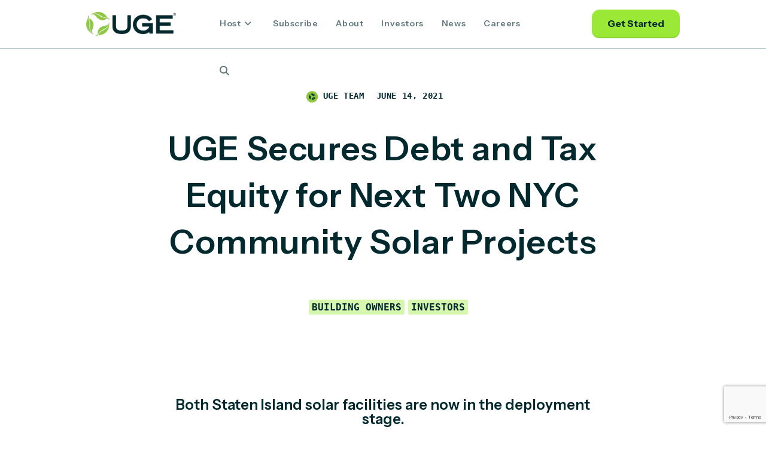

--- FILE ---
content_type: text/html; charset=UTF-8
request_url: https://ugei.com/duplicated-duplicated-uge-secures-second-community-solar-project-in-maryland-2865-3012/
body_size: 23106
content:
<!DOCTYPE html>
<html class="html" lang="en-GB">
<head>
	<!-- Google Tag Manager -->
<script>(function(w,d,s,l,i){w[l]=w[l]||[];w[l].push({'gtm.start':
new Date().getTime(),event:'gtm.js'});var f=d.getElementsByTagName(s)[0],
j=d.createElement(s),dl=l!='dataLayer'?'&l='+l:'';j.async=true;j.src=
'https://www.googletagmanager.com/gtm.js?id='+i+dl;f.parentNode.insertBefore(j,f);
})(window,document,'script','dataLayer','GTM-MFXNSJP');</script>
<!-- End Google Tag Manager -->
	
<!-- IrwinIQ Tag Manager -->
<script>
  (function(w,d){
    var _mtm = w._mtm = w._mtm || [];
    _mtm.push({'mtm.startTime': (new Date().getTime()), 'event': 'mtm.Start'});
    var g=d.createElement('script'), s=d.getElementsByTagName('script')[0];
    g.async=true; g.src='https://analytics.imirwin.com/js/container_dneOwPl2.js'; s.parentNode.insertBefore(g,s);
  })(window, document);
</script>
<!-- End IrwinIQ Tag Manager -->

	<meta charset="UTF-8">
	<link rel="profile" href="https://gmpg.org/xfn/11">

	<meta name='robots' content='index, follow, max-image-preview:large, max-snippet:-1, max-video-preview:-1' />
<meta name="viewport" content="width=device-width, initial-scale=1">
	<!-- This site is optimized with the Yoast SEO plugin v26.7 - https://yoast.com/wordpress/plugins/seo/ -->
	<title>UGE Secures Debt and Tax Equity for Next Two NYC Community Solar Projects - UGE International</title>
	<meta name="description" content="We are pleased to announce that we have secured financing for two upcoming community solar projects, details of which can be found here." />
	<link rel="canonical" href="https://ugei.com/duplicated-duplicated-uge-secures-second-community-solar-project-in-maryland-2865-3012/" />
	<meta property="og:locale" content="en_GB" />
	<meta property="og:type" content="article" />
	<meta property="og:title" content="UGE Secures Debt and Tax Equity for Next Two NYC Community Solar Projects - UGE International" />
	<meta property="og:description" content="We are pleased to announce that we have secured financing for two upcoming community solar projects, details of which can be found here." />
	<meta property="og:url" content="https://ugei.com/duplicated-duplicated-uge-secures-second-community-solar-project-in-maryland-2865-3012/" />
	<meta property="og:site_name" content="UGE International" />
	<meta property="article:published_time" content="2021-06-14T23:52:00+00:00" />
	<meta property="article:modified_time" content="2024-07-08T03:12:17+00:00" />
	<meta property="og:image" content="https://ugei.com/wp-content/uploads/2023/01/og-uge.png" />
	<meta property="og:image:width" content="1200" />
	<meta property="og:image:height" content="630" />
	<meta property="og:image:type" content="image/png" />
	<meta name="author" content="UGE Team" />
	<meta name="twitter:card" content="summary_large_image" />
	<meta name="twitter:creator" content="@UGE_Intl" />
	<meta name="twitter:site" content="@UGE_Intl" />
	<meta name="twitter:label1" content="Written by" />
	<meta name="twitter:data1" content="UGE Team" />
	<meta name="twitter:label2" content="Estimated reading time" />
	<meta name="twitter:data2" content="3 minutes" />
	<script type="application/ld+json" class="yoast-schema-graph">{"@context":"https://schema.org","@graph":[{"@type":"Article","@id":"https://ugei.com/duplicated-duplicated-uge-secures-second-community-solar-project-in-maryland-2865-3012/#article","isPartOf":{"@id":"https://ugei.com/duplicated-duplicated-uge-secures-second-community-solar-project-in-maryland-2865-3012/"},"author":{"name":"UGE Team","@id":"https://ugei.com/#/schema/person/94f797af1273e9f6d62f92e82ed732ef"},"headline":"UGE Secures Debt and Tax Equity for Next Two NYC Community Solar Projects","datePublished":"2021-06-14T23:52:00+00:00","dateModified":"2024-07-08T03:12:17+00:00","mainEntityOfPage":{"@id":"https://ugei.com/duplicated-duplicated-uge-secures-second-community-solar-project-in-maryland-2865-3012/"},"wordCount":593,"publisher":{"@id":"https://ugei.com/#organization"},"articleSection":["Building Owners","Investors"],"inLanguage":"en-GB"},{"@type":"WebPage","@id":"https://ugei.com/duplicated-duplicated-uge-secures-second-community-solar-project-in-maryland-2865-3012/","url":"https://ugei.com/duplicated-duplicated-uge-secures-second-community-solar-project-in-maryland-2865-3012/","name":"UGE Secures Debt and Tax Equity for Next Two NYC Community Solar Projects - UGE International","isPartOf":{"@id":"https://ugei.com/#website"},"datePublished":"2021-06-14T23:52:00+00:00","dateModified":"2024-07-08T03:12:17+00:00","description":"We are pleased to announce that we have secured financing for two upcoming community solar projects, details of which can be found here.","breadcrumb":{"@id":"https://ugei.com/duplicated-duplicated-uge-secures-second-community-solar-project-in-maryland-2865-3012/#breadcrumb"},"inLanguage":"en-GB","potentialAction":[{"@type":"ReadAction","target":["https://ugei.com/duplicated-duplicated-uge-secures-second-community-solar-project-in-maryland-2865-3012/"]}]},{"@type":"BreadcrumbList","@id":"https://ugei.com/duplicated-duplicated-uge-secures-second-community-solar-project-in-maryland-2865-3012/#breadcrumb","itemListElement":[{"@type":"ListItem","position":1,"name":"Home","item":"https://ugei.com/"},{"@type":"ListItem","position":2,"name":"UGE Secures Debt and Tax Equity for Next Two NYC Community Solar Projects"}]},{"@type":"WebSite","@id":"https://ugei.com/#website","url":"https://ugei.com/","name":"UGE International","description":"At UGE we’re bringing solar power to communities and businesses around the world","publisher":{"@id":"https://ugei.com/#organization"},"potentialAction":[{"@type":"SearchAction","target":{"@type":"EntryPoint","urlTemplate":"https://ugei.com/?s={search_term_string}"},"query-input":{"@type":"PropertyValueSpecification","valueRequired":true,"valueName":"search_term_string"}}],"inLanguage":"en-GB"},{"@type":"Organization","@id":"https://ugei.com/#organization","name":"UGE International","url":"https://ugei.com/","logo":{"@type":"ImageObject","inLanguage":"en-GB","@id":"https://ugei.com/#/schema/logo/image/","url":"https://ugei.com/wp-content/uploads/2023/08/cropped-UGE-RGB_Lockup-Color.png","contentUrl":"https://ugei.com/wp-content/uploads/2023/08/cropped-UGE-RGB_Lockup-Color.png","width":2560,"height":683,"caption":"UGE International"},"image":{"@id":"https://ugei.com/#/schema/logo/image/"},"sameAs":["https://x.com/UGE_Intl"]},{"@type":"Person","@id":"https://ugei.com/#/schema/person/94f797af1273e9f6d62f92e82ed732ef","name":"UGE Team","image":{"@type":"ImageObject","inLanguage":"en-GB","@id":"https://ugei.com/#/schema/person/image/","url":"https://secure.gravatar.com/avatar/bbe7a866f007358af1591430c14e4c42d9e4b48a56ca019532a174090ad051b3?s=96&d=mm&r=g","contentUrl":"https://secure.gravatar.com/avatar/bbe7a866f007358af1591430c14e4c42d9e4b48a56ca019532a174090ad051b3?s=96&d=mm&r=g","caption":"UGE Team"}}]}</script>
	<!-- / Yoast SEO plugin. -->


<link rel='dns-prefetch' href='//fonts.googleapis.com' />
<link rel="alternate" type="application/rss+xml" title="UGE International &raquo; Feed" href="https://ugei.com/feed/" />
<link rel="alternate" type="application/rss+xml" title="UGE International &raquo; Comments Feed" href="https://ugei.com/comments/feed/" />
<link rel="alternate" title="oEmbed (JSON)" type="application/json+oembed" href="https://ugei.com/wp-json/oembed/1.0/embed?url=https%3A%2F%2Fugei.com%2Fduplicated-duplicated-uge-secures-second-community-solar-project-in-maryland-2865-3012%2F" />
<link rel="alternate" title="oEmbed (XML)" type="text/xml+oembed" href="https://ugei.com/wp-json/oembed/1.0/embed?url=https%3A%2F%2Fugei.com%2Fduplicated-duplicated-uge-secures-second-community-solar-project-in-maryland-2865-3012%2F&#038;format=xml" />
<style id='wp-img-auto-sizes-contain-inline-css'>
img:is([sizes=auto i],[sizes^="auto," i]){contain-intrinsic-size:3000px 1500px}
/*# sourceURL=wp-img-auto-sizes-contain-inline-css */
</style>
<link rel='stylesheet' id='premium-addons-css' href='https://ugei.com/wp-content/plugins/premium-addons-for-elementor/assets/frontend/min-css/premium-addons.min.css?ver=4.11.20' media='all' />
<style id='wp-emoji-styles-inline-css'>

	img.wp-smiley, img.emoji {
		display: inline !important;
		border: none !important;
		box-shadow: none !important;
		height: 1em !important;
		width: 1em !important;
		margin: 0 0.07em !important;
		vertical-align: -0.1em !important;
		background: none !important;
		padding: 0 !important;
	}
/*# sourceURL=wp-emoji-styles-inline-css */
</style>
<style id='classic-theme-styles-inline-css'>
/*! This file is auto-generated */
.wp-block-button__link{color:#fff;background-color:#32373c;border-radius:9999px;box-shadow:none;text-decoration:none;padding:calc(.667em + 2px) calc(1.333em + 2px);font-size:1.125em}.wp-block-file__button{background:#32373c;color:#fff;text-decoration:none}
/*# sourceURL=/wp-includes/css/classic-themes.min.css */
</style>
<style id='global-styles-inline-css'>
:root{--wp--preset--aspect-ratio--square: 1;--wp--preset--aspect-ratio--4-3: 4/3;--wp--preset--aspect-ratio--3-4: 3/4;--wp--preset--aspect-ratio--3-2: 3/2;--wp--preset--aspect-ratio--2-3: 2/3;--wp--preset--aspect-ratio--16-9: 16/9;--wp--preset--aspect-ratio--9-16: 9/16;--wp--preset--color--black: #000000;--wp--preset--color--cyan-bluish-gray: #abb8c3;--wp--preset--color--white: #ffffff;--wp--preset--color--pale-pink: #f78da7;--wp--preset--color--vivid-red: #cf2e2e;--wp--preset--color--luminous-vivid-orange: #ff6900;--wp--preset--color--luminous-vivid-amber: #fcb900;--wp--preset--color--light-green-cyan: #7bdcb5;--wp--preset--color--vivid-green-cyan: #00d084;--wp--preset--color--pale-cyan-blue: #8ed1fc;--wp--preset--color--vivid-cyan-blue: #0693e3;--wp--preset--color--vivid-purple: #9b51e0;--wp--preset--gradient--vivid-cyan-blue-to-vivid-purple: linear-gradient(135deg,rgb(6,147,227) 0%,rgb(155,81,224) 100%);--wp--preset--gradient--light-green-cyan-to-vivid-green-cyan: linear-gradient(135deg,rgb(122,220,180) 0%,rgb(0,208,130) 100%);--wp--preset--gradient--luminous-vivid-amber-to-luminous-vivid-orange: linear-gradient(135deg,rgb(252,185,0) 0%,rgb(255,105,0) 100%);--wp--preset--gradient--luminous-vivid-orange-to-vivid-red: linear-gradient(135deg,rgb(255,105,0) 0%,rgb(207,46,46) 100%);--wp--preset--gradient--very-light-gray-to-cyan-bluish-gray: linear-gradient(135deg,rgb(238,238,238) 0%,rgb(169,184,195) 100%);--wp--preset--gradient--cool-to-warm-spectrum: linear-gradient(135deg,rgb(74,234,220) 0%,rgb(151,120,209) 20%,rgb(207,42,186) 40%,rgb(238,44,130) 60%,rgb(251,105,98) 80%,rgb(254,248,76) 100%);--wp--preset--gradient--blush-light-purple: linear-gradient(135deg,rgb(255,206,236) 0%,rgb(152,150,240) 100%);--wp--preset--gradient--blush-bordeaux: linear-gradient(135deg,rgb(254,205,165) 0%,rgb(254,45,45) 50%,rgb(107,0,62) 100%);--wp--preset--gradient--luminous-dusk: linear-gradient(135deg,rgb(255,203,112) 0%,rgb(199,81,192) 50%,rgb(65,88,208) 100%);--wp--preset--gradient--pale-ocean: linear-gradient(135deg,rgb(255,245,203) 0%,rgb(182,227,212) 50%,rgb(51,167,181) 100%);--wp--preset--gradient--electric-grass: linear-gradient(135deg,rgb(202,248,128) 0%,rgb(113,206,126) 100%);--wp--preset--gradient--midnight: linear-gradient(135deg,rgb(2,3,129) 0%,rgb(40,116,252) 100%);--wp--preset--font-size--small: 13px;--wp--preset--font-size--medium: 20px;--wp--preset--font-size--large: 36px;--wp--preset--font-size--x-large: 42px;--wp--preset--spacing--20: 0.44rem;--wp--preset--spacing--30: 0.67rem;--wp--preset--spacing--40: 1rem;--wp--preset--spacing--50: 1.5rem;--wp--preset--spacing--60: 2.25rem;--wp--preset--spacing--70: 3.38rem;--wp--preset--spacing--80: 5.06rem;--wp--preset--shadow--natural: 6px 6px 9px rgba(0, 0, 0, 0.2);--wp--preset--shadow--deep: 12px 12px 50px rgba(0, 0, 0, 0.4);--wp--preset--shadow--sharp: 6px 6px 0px rgba(0, 0, 0, 0.2);--wp--preset--shadow--outlined: 6px 6px 0px -3px rgb(255, 255, 255), 6px 6px rgb(0, 0, 0);--wp--preset--shadow--crisp: 6px 6px 0px rgb(0, 0, 0);}:where(.is-layout-flex){gap: 0.5em;}:where(.is-layout-grid){gap: 0.5em;}body .is-layout-flex{display: flex;}.is-layout-flex{flex-wrap: wrap;align-items: center;}.is-layout-flex > :is(*, div){margin: 0;}body .is-layout-grid{display: grid;}.is-layout-grid > :is(*, div){margin: 0;}:where(.wp-block-columns.is-layout-flex){gap: 2em;}:where(.wp-block-columns.is-layout-grid){gap: 2em;}:where(.wp-block-post-template.is-layout-flex){gap: 1.25em;}:where(.wp-block-post-template.is-layout-grid){gap: 1.25em;}.has-black-color{color: var(--wp--preset--color--black) !important;}.has-cyan-bluish-gray-color{color: var(--wp--preset--color--cyan-bluish-gray) !important;}.has-white-color{color: var(--wp--preset--color--white) !important;}.has-pale-pink-color{color: var(--wp--preset--color--pale-pink) !important;}.has-vivid-red-color{color: var(--wp--preset--color--vivid-red) !important;}.has-luminous-vivid-orange-color{color: var(--wp--preset--color--luminous-vivid-orange) !important;}.has-luminous-vivid-amber-color{color: var(--wp--preset--color--luminous-vivid-amber) !important;}.has-light-green-cyan-color{color: var(--wp--preset--color--light-green-cyan) !important;}.has-vivid-green-cyan-color{color: var(--wp--preset--color--vivid-green-cyan) !important;}.has-pale-cyan-blue-color{color: var(--wp--preset--color--pale-cyan-blue) !important;}.has-vivid-cyan-blue-color{color: var(--wp--preset--color--vivid-cyan-blue) !important;}.has-vivid-purple-color{color: var(--wp--preset--color--vivid-purple) !important;}.has-black-background-color{background-color: var(--wp--preset--color--black) !important;}.has-cyan-bluish-gray-background-color{background-color: var(--wp--preset--color--cyan-bluish-gray) !important;}.has-white-background-color{background-color: var(--wp--preset--color--white) !important;}.has-pale-pink-background-color{background-color: var(--wp--preset--color--pale-pink) !important;}.has-vivid-red-background-color{background-color: var(--wp--preset--color--vivid-red) !important;}.has-luminous-vivid-orange-background-color{background-color: var(--wp--preset--color--luminous-vivid-orange) !important;}.has-luminous-vivid-amber-background-color{background-color: var(--wp--preset--color--luminous-vivid-amber) !important;}.has-light-green-cyan-background-color{background-color: var(--wp--preset--color--light-green-cyan) !important;}.has-vivid-green-cyan-background-color{background-color: var(--wp--preset--color--vivid-green-cyan) !important;}.has-pale-cyan-blue-background-color{background-color: var(--wp--preset--color--pale-cyan-blue) !important;}.has-vivid-cyan-blue-background-color{background-color: var(--wp--preset--color--vivid-cyan-blue) !important;}.has-vivid-purple-background-color{background-color: var(--wp--preset--color--vivid-purple) !important;}.has-black-border-color{border-color: var(--wp--preset--color--black) !important;}.has-cyan-bluish-gray-border-color{border-color: var(--wp--preset--color--cyan-bluish-gray) !important;}.has-white-border-color{border-color: var(--wp--preset--color--white) !important;}.has-pale-pink-border-color{border-color: var(--wp--preset--color--pale-pink) !important;}.has-vivid-red-border-color{border-color: var(--wp--preset--color--vivid-red) !important;}.has-luminous-vivid-orange-border-color{border-color: var(--wp--preset--color--luminous-vivid-orange) !important;}.has-luminous-vivid-amber-border-color{border-color: var(--wp--preset--color--luminous-vivid-amber) !important;}.has-light-green-cyan-border-color{border-color: var(--wp--preset--color--light-green-cyan) !important;}.has-vivid-green-cyan-border-color{border-color: var(--wp--preset--color--vivid-green-cyan) !important;}.has-pale-cyan-blue-border-color{border-color: var(--wp--preset--color--pale-cyan-blue) !important;}.has-vivid-cyan-blue-border-color{border-color: var(--wp--preset--color--vivid-cyan-blue) !important;}.has-vivid-purple-border-color{border-color: var(--wp--preset--color--vivid-purple) !important;}.has-vivid-cyan-blue-to-vivid-purple-gradient-background{background: var(--wp--preset--gradient--vivid-cyan-blue-to-vivid-purple) !important;}.has-light-green-cyan-to-vivid-green-cyan-gradient-background{background: var(--wp--preset--gradient--light-green-cyan-to-vivid-green-cyan) !important;}.has-luminous-vivid-amber-to-luminous-vivid-orange-gradient-background{background: var(--wp--preset--gradient--luminous-vivid-amber-to-luminous-vivid-orange) !important;}.has-luminous-vivid-orange-to-vivid-red-gradient-background{background: var(--wp--preset--gradient--luminous-vivid-orange-to-vivid-red) !important;}.has-very-light-gray-to-cyan-bluish-gray-gradient-background{background: var(--wp--preset--gradient--very-light-gray-to-cyan-bluish-gray) !important;}.has-cool-to-warm-spectrum-gradient-background{background: var(--wp--preset--gradient--cool-to-warm-spectrum) !important;}.has-blush-light-purple-gradient-background{background: var(--wp--preset--gradient--blush-light-purple) !important;}.has-blush-bordeaux-gradient-background{background: var(--wp--preset--gradient--blush-bordeaux) !important;}.has-luminous-dusk-gradient-background{background: var(--wp--preset--gradient--luminous-dusk) !important;}.has-pale-ocean-gradient-background{background: var(--wp--preset--gradient--pale-ocean) !important;}.has-electric-grass-gradient-background{background: var(--wp--preset--gradient--electric-grass) !important;}.has-midnight-gradient-background{background: var(--wp--preset--gradient--midnight) !important;}.has-small-font-size{font-size: var(--wp--preset--font-size--small) !important;}.has-medium-font-size{font-size: var(--wp--preset--font-size--medium) !important;}.has-large-font-size{font-size: var(--wp--preset--font-size--large) !important;}.has-x-large-font-size{font-size: var(--wp--preset--font-size--x-large) !important;}
:where(.wp-block-post-template.is-layout-flex){gap: 1.25em;}:where(.wp-block-post-template.is-layout-grid){gap: 1.25em;}
:where(.wp-block-term-template.is-layout-flex){gap: 1.25em;}:where(.wp-block-term-template.is-layout-grid){gap: 1.25em;}
:where(.wp-block-columns.is-layout-flex){gap: 2em;}:where(.wp-block-columns.is-layout-grid){gap: 2em;}
:root :where(.wp-block-pullquote){font-size: 1.5em;line-height: 1.6;}
/*# sourceURL=global-styles-inline-css */
</style>
<link rel='stylesheet' id='contact-form-7-css' href='https://ugei.com/wp-content/plugins/contact-form-7/includes/css/styles.css?ver=6.1.4' media='all' />
<link rel='stylesheet' id='wp-components-css' href='https://ugei.com/wp-includes/css/dist/components/style.min.css?ver=6.9' media='all' />
<link rel='stylesheet' id='godaddy-styles-css' href='https://ugei.com/wp-content/mu-plugins/vendor/wpex/godaddy-launch/includes/Dependencies/GoDaddy/Styles/build/latest.css?ver=2.0.2' media='all' />
<link rel='stylesheet' id='font-awesome-css' href='https://ugei.com/wp-content/themes/oceanwp/assets/fonts/fontawesome/css/all.min.css?ver=6.7.2' media='all' />
<link rel='stylesheet' id='simple-line-icons-css' href='https://ugei.com/wp-content/themes/oceanwp/assets/css/third/simple-line-icons.min.css?ver=2.4.0' media='all' />
<link rel='stylesheet' id='oceanwp-style-css' href='https://ugei.com/wp-content/themes/oceanwp/assets/css/style.min.css?ver=3.0.3.1628869822' media='all' />
<link rel='stylesheet' id='chld_thm_cfg_child-css' href='https://ugei.com/wp-content/themes/oceanwp-child/style.css?ver=6.9' media='all' />
<link rel='stylesheet' id='oceanwp-hamburgers-css' href='https://ugei.com/wp-content/themes/oceanwp/assets/css/third/hamburgers/hamburgers.min.css?ver=3.0.3.1628869822' media='all' />
<link rel='stylesheet' id='oceanwp-3dx-css' href='https://ugei.com/wp-content/themes/oceanwp/assets/css/third/hamburgers/types/3dx.css?ver=3.0.3.1628869822' media='all' />
<link rel='stylesheet' id='oceanwp-google-font-instrument-sans-css' href='//fonts.googleapis.com/css?family=Instrument+Sans%3A100%2C200%2C300%2C400%2C500%2C600%2C700%2C800%2C900%2C100i%2C200i%2C300i%2C400i%2C500i%2C600i%2C700i%2C800i%2C900i&#038;subset=latin&#038;display=swap&#038;ver=6.9' media='all' />
<link rel='stylesheet' id='elementor-icons-css' href='https://ugei.com/wp-content/plugins/elementor/assets/lib/eicons/css/elementor-icons.min.css?ver=5.45.0' media='all' />
<link rel='stylesheet' id='elementor-frontend-css' href='https://ugei.com/wp-content/plugins/elementor/assets/css/frontend.min.css?ver=3.34.1' media='all' />
<link rel='stylesheet' id='elementor-post-7-css' href='https://ugei.com/wp-content/uploads/elementor/css/post-7.css?ver=1769433553' media='all' />
<link rel='stylesheet' id='widget-heading-css' href='https://ugei.com/wp-content/plugins/elementor/assets/css/widget-heading.min.css?ver=3.34.1' media='all' />
<link rel='stylesheet' id='elementor-post-3106-css' href='https://ugei.com/wp-content/uploads/elementor/css/post-3106.css?ver=1769435364' media='all' />
<link rel='stylesheet' id='elementor-gf-local-opensans-css' href='https://ugei.com/wp-content/uploads/elementor/google-fonts/css/opensans.css?ver=1742228889' media='all' />
<link rel='stylesheet' id='elementor-gf-local-robotoslab-css' href='https://ugei.com/wp-content/uploads/elementor/google-fonts/css/robotoslab.css?ver=1742228891' media='all' />
<link rel='stylesheet' id='elementor-gf-local-roboto-css' href='https://ugei.com/wp-content/uploads/elementor/google-fonts/css/roboto.css?ver=1742228896' media='all' />
<script src="https://ugei.com/wp-includes/js/jquery/jquery.min.js?ver=3.7.1" id="jquery-core-js"></script>
<script src="https://ugei.com/wp-includes/js/jquery/jquery-migrate.min.js?ver=3.4.1" id="jquery-migrate-js"></script>
<link rel="https://api.w.org/" href="https://ugei.com/wp-json/" /><link rel="alternate" title="JSON" type="application/json" href="https://ugei.com/wp-json/wp/v2/posts/3106" /><link rel="EditURI" type="application/rsd+xml" title="RSD" href="https://ugei.com/xmlrpc.php?rsd" />
<link rel='shortlink' href='https://ugei.com/?p=3106' />
<meta name="generator" content="Elementor 3.34.1; features: additional_custom_breakpoints; settings: css_print_method-external, google_font-enabled, font_display-auto">
			<style>
				.e-con.e-parent:nth-of-type(n+4):not(.e-lazyloaded):not(.e-no-lazyload),
				.e-con.e-parent:nth-of-type(n+4):not(.e-lazyloaded):not(.e-no-lazyload) * {
					background-image: none !important;
				}
				@media screen and (max-height: 1024px) {
					.e-con.e-parent:nth-of-type(n+3):not(.e-lazyloaded):not(.e-no-lazyload),
					.e-con.e-parent:nth-of-type(n+3):not(.e-lazyloaded):not(.e-no-lazyload) * {
						background-image: none !important;
					}
				}
				@media screen and (max-height: 640px) {
					.e-con.e-parent:nth-of-type(n+2):not(.e-lazyloaded):not(.e-no-lazyload),
					.e-con.e-parent:nth-of-type(n+2):not(.e-lazyloaded):not(.e-no-lazyload) * {
						background-image: none !important;
					}
				}
			</style>
			<link rel="icon" href="https://ugei.com/wp-content/uploads/2024/10/cropped-Standard-UGE-Logo-1-32x32.png" sizes="32x32" />
<link rel="icon" href="https://ugei.com/wp-content/uploads/2024/10/cropped-Standard-UGE-Logo-1-192x192.png" sizes="192x192" />
<link rel="apple-touch-icon" href="https://ugei.com/wp-content/uploads/2024/10/cropped-Standard-UGE-Logo-1-180x180.png" />
<meta name="msapplication-TileImage" content="https://ugei.com/wp-content/uploads/2024/10/cropped-Standard-UGE-Logo-1-270x270.png" />
		<style id="wp-custom-css">
			#searchform-dropdown{width:100%}.search #content{padding-top:100px}.search h2 a:hover{color:#9be936}.search-entry-readmore{margin-top:10px}.search-entry-readmore a:hover{color:#9be936}.search-entry-summary{color:#02292e;line-height:1.4em}.search-results article .thumbnail{display:none}.search ul.page-numbers{text-align:center}.search .page-numbers a{border:none;color:#02292E99;font-size:24px}.search .page-numbers a:hover{color:#9be936;background-color:transparent}.search .page-numbers.current{border:none;background-color:transparent;font-size:24px}.search .page-numbers.current:hover{color:#9be936}a:focus,span:focus,div:focus,input:focus,button:focus{outline:none!important;z-index:10}.error{border-color:red!important}.main-form select{border-color:rgba(126,146,148,0.6);border-radius:13px !important;margin-top:10px;color:#7e9294}#site-header{position:fixed!important}h1,h2,h3,h4,h5,h6,a,p,span{font-family:"Instrument Sans",sans-serif!important}.alt span,.alt p,.alt h4,.alt h3{font-family:"Azeret",monospace!important}#site-header{border-bottom:1px solid #668D92!important}#site-header-inner{padding:0 80px}#menu-primary .menu-link{line-height:78px!important;transition:all 0.1s ease 0s}#menu-primary .sub-menu .menu-link{line-height:30px!important;text-transform:capitalize}.dropdown-menu .menu-link{text-transform:capitalize;font-size:14px!important}#menu-primary .menu-link:not(.dropdown .menu-link):hover{border-bottom:3px solid #8cc443}#menu-primary .current-menu-item .menu-link:not(.dropdown .current-menu-item .menu-link){border-bottom:3px solid #8cc443}.about-list a{padding-bottom:25px;border-bottom:3px solid transparent;transition:all 0.1s ease 0s}.about-list a:hover{border-bottom-color:#8cc443}.reg{color:#02292E;background-color:#9BE936;display:inline-block;height:48px;padding:12px 26px;line-height:1.4!important;font-weight:bold;border-radius:13px;box-shadow:0 -2px 0 0 rgba(0,0,0,.10) inset}.mob a{color:#02292E!important;background-color:#9BE936;display:none!important;padding:12px 26px;font-weight:bold;border-radius:13px;box-shadow:0 -2px 0 0 rgba(0,0,0,.10) inset}.reg-btn .elementor-button{color:#02292E;background-color:#9BE936;padding:14px 52px;line-height:1.3!important;font-weight:bold;border-radius:13px;box-shadow:0 -2px 0 0 rgba(0,0,0,.10) inset}.reg:hover,.rp-btn:hover,.premium-blog-excerpt-link:hover,.reg-btn .elementor-button:hover,.mob a:hover,.events .reg-btn:hover,.footer-sub .submit:hover,.main-form .submit:hover,.custom-form .submit:hover,.inv-form .submit:hover{background-color:#8fd634;color:#02292E}.main-form .submit:hover{cursor:pointer}/*.reg:active{transform:translateY(4px)}*/.mobile-menu{font-size:22px!important}#footer h4,#footer h3{color:white}#footer h3{padding-top:40px}.pp{font-size:16px}.pp a{text-decoration:underline;padding:0 5px}.socials a{font-size:20px;padding:5px;color:rgba(255,255,255,.5)!important}.socials a:hover{color:white!important}/*HOME*/#earn .elementor-col-33,#sub .elementor-col-33{transition:background-color .3s ease-in-out;border-radius:10px}#earn .elementor-col-33:hover,#sub .elementor-col-33:hover{background-color:#F6F9ED!important}#earn .elementor-col-33 .reg-btn .elementor-button,#sub .elementor-col-33 .reg-btn .elementor-button{color:white;background-color:transparent;box-shadow:none;display:block}#earn .elementor-col-33:hover .reg-btn .elementor-button,#sub .elementor-col-33:hover .reg-btn .elementor-button{color:#02292E;background-color:#9BE936;padding:14px 52px;line-height:1.3!important;font-weight:bold;border-radius:13px;box-shadow:0 -2px 0 0 rgba(0,0,0,.10) inset}.risk-clm{transition:background-color .3s ease-in-out;border-radius:10px;position:relative}.risk-clm:hover{background-color:#F6F9ED}.risk-clm:hover a.rsk{color:#02292E;background-color:#9BE936;box-shadow:0 -2px 0 0 rgba(0,0,0,.10) inset}.risk-clm a.rsk{padding:14px 52px;line-height:1.3!important;font-weight:bold;border-radius:13px;text-align:center;display:block;margin-top:50px;color:white}/*BLOG*/.news-blog img{border-radius:8px}.premium-blog-excerpt-link{padding:16px 32px!important;border-radius:13px;color:transparent!important;transition:background-color .3s ease-in-out;position:absolute;bottom:0;width:91%;margin-bottom:10px;font-family:"Instrument Sans",sans-serif!important}.premium-blog-post-container,.premium-blog-content-wrapper{transition:background-color .3s ease-in-out}.premium-blog-post-container{position:relative}.premium-blog-content-wrapper{padding-bottom:50px!important}.premium-blog-post-container:hover .premium-blog-content-wrapper{background-color:#F6F9ED!important}.premium-blog-post-container:hover .premium-blog-excerpt-link{background-color:#9BE936!important;box-shadow:0 -2px 0 0 rgba(0,0,0,.10) inset!important;color:#02292E!important}.premium-blog-post-container:hover{background-color:#F6F9ED!important}/*.page-numbers:not(.prev):not(.next):not(.current){display:none}*/.premium-blog-footer .page-numbers.next,.premium-blog-footer .page-numbers.prev{box-shadow:0 -2px 0 0 rgba(0,0,0,.10) inset!important;color:transparent!important;border-radius:8px}.premium-blog-footer .page-numbers.next{padding:12px 15px!important}.premium-blog-footer .page-numbers.prev{padding:12px 17px!important}.premium-blog-footer .page-numbers.next:after{content:url('/wp-content/uploads/2023/08/right-arrow-num.png');display:inline-block;transform:scale(.8);vertical-align:middle;margin-left:-5px}.premium-blog-footer .page-numbers.prev:after{content:url('/wp-content/uploads/2023/08/left-arrow-num.png');display:inline-block;transform:scale(.8);vertical-align:middle;margin-left:-15px}.premium-blog-footer .page-numbers.next:hover,.premium-blog-footer .page-numbers.prev:hover{background-color:#9BE936!important;cursor:pointer}/*posts*/.single article{padding-top:80px}.single .entry-title,.single-post ul.meta{border-bottom:0}article h1{color:#02292E!important}article .entry-content{max-width:800px;margin:0 auto;padding-top:40px}article #alter-cats{max-width:800px!important;text-align:center;margin:0 auto;padding-top:10px;padding-bottom:40px}article .entry-content span,article .entry-content p,article .entry-content a{color:#02292E}article .entry-content a{text-decoration:underline}.alter-cat{list-style-type:none}article .meta-cat a{padding:3px 5px;background-color:rgba(155,233,54,0.4);border-radius:3px;margin-right:2px;font-family:"Azeret Mono",monospace!important;text-transform:uppercase;font-weight:bold;color:#02292E!important;letter-spacing:.6}article .meta-author a,article .meta-date{font-family:"Azeret Mono",monospace!important;text-transform:uppercase;font-weight:bold;color:#02292E!important;letter-spacing:.6;font-size:16px}article .meta-author i{display:none}article .meta-author:before{content:url("/wp-content/uploads/2023/07/uge-team.png");display:inline-block;transform:scale(.6);position:absolute;left:-35px;top:-5px}article .meta-author{position:relative}article .meta-author a{padding-right:20px}article .thumbnail:not(.search article .thumbnail){height:600px;overflow:hidden}article .meta-date i,article .meta-cat i,article .owp-sep{display:none}.single-post ul.ospm-default li:after{display:none}#related-posts{border-top:none}#related-posts h3 span{font-size:40px;text-transform:capitalize;color:#02292E;letter-spacing:0}#related-posts h3 span:before{display:none}#related-posts .theme-heading{text-align:center;padding:30px 0}#related-posts h3:not(.theme-heading),#related-posts p,#related-posts{text-align:left}#related-posts h3:not(.theme-heading){padding-bottom:15px}.related-post-title:not(.theme-heading){margin-left:0;margin-right:0}.related-post-title:not(.theme-heading) a:hover{color:#8CC443}.related-post{padding:15px!important;transition:background-color .3s ease-in-out;border-radius:16px}.related-post:hover{background-color:#F6F9ED}.related-post .rp-btn{display:block;padding:18px 30px;border-radius:13px;box-shadow:0 -2px 0 0 width:100%;font-size:20px;font-weight:bold;color:transparent}.related-post:hover .rp-btn{background-color:#9BE936;box-shadow:0 -2px 0 0 rgba(0,0,0,.10) inset!important;color:#02292E}.related-post-media a{height:170px;overflow:hidden;border-radius:8px}.main-form.custom{background-color:#F6F9ED;padding-top:100px;padding-left:24%;padding-right:24%;border-top:1px solid #668D92}.main-form.custom h2,.main-form.custom p{text-align:center}.main-form.custom h2{font-size:35px;color:#02292E}.main-form.custom p{font-size:20px;padding-top:40px;padding-bottom:40px}.pre-footer{background-image:url('/wp-content/uploads/2023/07/green-bcg.svg');min-height:270px;background-repeat:no-repeat;background-size:cover;margin-top:-120px;z-index:7}.single .tnp-subscription{z-index:8;position:relative}.single #content-wrap{padding-bottom:0!important}/*tabs - fin page*/.fin-tabs .main-wrap{padding-bottom:20px;overflow:hidden}.elementor-tab-content a:hover{color:#8cc443}.elementor-tab-title{transition:all .2s ease-in-out}.elementor-tab-title:hover{color:#8cc443!important}.fin-tabs .elementor-tab-title.elementor-active{border-bottom:3px solid #8cc443!important}.fin-tabs .rgt{font-family:"Azeret Mono",monospace;letter-spacing:.6;font-size:16px}.fin-tabs .lft a{text-decoration:underline}.fin-tabs .elementor-tab-content{padding-top:80px!important}.fin-tabs .elementor-tab-title{border-bottom:3px solid white!important;padding:10px 0 10px!important;margin:0 15px}.fin-tabs .elementor-tab-title:hover{border-bottom:2px solid #61CE70!important;color:#02292e!important}figcaption h3{font-size:20px!important;font-style:normal;padding-top:30px}figcaption p{font-family:"Azeret Mono",monospace!important;font-weight:600;font-style:normal;color:#8DC63F;font-size:16px;letter-spacing:0.6;/*text-transform:uppercase;*/}/*about us*/.main-form form{background-color:white;border-radius:16px;padding:50px;box-shadow:0 20px 15px -20px rgba(0,0,0,0.14)}.custom-form input:not(.submit){border-color:rgba(126,146,148,0.6);border-radius:13px!important;margin-top:10px;margin-bottom:20px}.main-form input:not(.submit):not([type="checkbox"]),.main-form textarea{border-color:rgba(126,146,148,0.6);border-radius:13px!important;margin-top:10px}.main-form input[type=checkbox]{border-radius:3px}.main-form label:not(.interested label),.custom-form label:not(.interested label){font-weight:bold}.interested p{font-weight:bold}.interested label{border:1px solid rgba(126,146,148,0.6);border-radius:13px;padding:8px;margin-left:-15px;width:250px;display:inline-block;font-family:"Instrument Sans",sans-serif!important}.interested .wpcf7-list-item{margin-bottom:20px}.main-form .submit,.custom-form .submit,.inv-form .submit,.vert-form .submit{display:block;background-color:#9BE936;border-radius:13px;box-shadow:0 -2px 0 0 rgba(0,0,0,.10) inset!important;text-transform:capitalize;font-weight:bold;letter-spacing:0;color:#02292E;font-family:"Instrument Sans",sans-serif!important}.main-form .submit,.custom-form .submit{padding:18px 45px;font-size:20px}.inv-form .submit,.vert-form .submit{padding:13px 45px;font-size:16px}.main-form .submit{text-align:center;margin:0 auto}.custom-form .submit{text-align:left}.submitt{padding-top:20px}.main-form .left{margin-bottom:40px}.main-form .right{margin-bottom:40px}.main-form .email{margin-bottom:40px;clear:both}.main-form .state_field{margin-bottom:40px}.main-form .message{clear:both;padding:10px 0 20px }/*subscribers*//*accordion*/.acc .elementor-tab-title.elementor-active{background-color:#F6F9ED;border-top-left-radius:16px;border-top-right-radius:16px}.acc .elementor-tab-content{border-bottom-left-radius:16px;border-bottom-right-radius:16px}.acc .elementor-tab-title{line-height:1.4!important}.hiw-icon span span{font-family:"Azaret",monospace!important;font-size:26px;padding-right:8px}/*building owners*//*carousel*/.projects-carousel .elementor-heading-title span{font-family:"Azeret",monospace!important}.projects-carousel .elementor-heading-title .lft{text-transform:uppercase}/*SOLAR LEASING*/select{border-radius:10px}.projects-carousel .premium-carousel-template.item-wrapper.slick-slide{border:3px solid #02292E}/*FOOTER*/.footer-sub input:not([type="submit"]){border-radius:13px;border-color:rgba(126,146,148,0.6);background-color:rgba(255,255,255,.06);padding:10px 13px;margin-bottom:10px}.footer-sub input:not([type="submit"])::placeholder{color:white;font-size:16px}.footer-sub input:not([type="submit"]){color:white}.footer-sub .submitt{margin-top:-10px}.footer-sub .submit{display:block;background-color:#9BE936;padding:13px 24px;border-radius:13px;box-shadow:0 -2px 0 0 rgba(0,0,0,.10) inset!important;text-transform:capitalize;font-size:16px;font-weight:bold;letter-spacing:0;color:#02292E;width:100%;font-family:"Instrument Sans",sans-serif!important}#footer-bottom{border-top:1px solid #668D92}/*INVESTORS & INV. IMPACT*/.events .reg-btn{color:#02292E;background-color:#9BE936;padding:14px 52px;line-height:1.3!important;font-weight:bold;border-radius:13px;box-shadow:0 -2px 0 0 rgba(0,0,0,.10) inset}.events p{margin-top:5px;padding-bottom:20px}.inv-form label,.vert-form label{font-weight:bold}.inv-form input:not(.submit),.vert-form input:not(.submit){margin-top:10px}.inv-form .submit{margin-top:8px}.inv-form input:not(.submit),.vert-form input:not(.submit){border-color:rgba(126,146,148,0.6);border-radius:13px!important;margin-top:10px}.vert-form{padding:20px;background-color:white;border-radius:13px;margin-top:20px;margin-bottom:20px}.vert-form .left,.vert-form .right,.vert-form .email{padding-bottom:20px}.vert-form .submit{width:100%}.date{font-family:"Azeret",monospace!important;text-transform:uppercase}.team-photos h3{color:#02292E}/*MEDIA QUERIES*/@media(max-width:767px){.interested .wpcf7-list-item{display:block!important}.interested label{width:100%;margin-right:15px!important;margin-left:0}.interested .wpcf7-form-control-wrap{margin-left:-15px;display:block}#mobile-dropdown ul li a .dropdown-toggle{right:25%!important}.main-form form{padding:30px}.lft{color:#8DC63F}.rgt{text-transform:uppercase}footer .wp-block-image .alignleft{text-align:center;float:none!important;margin:0 auto}footer{text-align:center}.pp a{display:block;padding-top:5px}.hero-home{background-image:none!important;background-color:#F7FAEE}.carousel-arrow{bottom:20px;top:unset!important}.carousel-prev{left:35%!important;right:unset!important}.carousel-next{left:50%!important;right:unset!import}.main-form.custom{padding-left:10px;padding-right:10px}.single .thumbnail{height:200px}.about-list a{padding-bottom:10px}.inv-form .left,.inv-form .right,.inv-form .email{padding-bottom:20px}.inv-form .submitt{padding-bottom:40px}.inv-form .submitt{text-align:center;margin:0 auto}.risk-clm .elementor-image-box-title{margin-top:20px}}@media(min-width:768px){#footer .col-1{width:50%!important;padding-right:15%}#footer .col-2,#footer .col-3{width:25%!important;padding-top:40px}#copyright{position:relative}.pp{left:0;position:absolute}.socials{right:0;position:absolute}.fin-tabs .elementor-tab-title{transition:all .2s ease-in-out;line-height:4!important;margin-top:-20px!important}.fin-tabs .lft{float:left}.fin-tabs .rgt{float:right}.main-form .left{float:left;width:49%}.main-form .right{float:right;width:49%}.main-form .first-r{float:left;width:49%}.main-form .last-r{float:right;width:49%;padding-left:20px}.inv-form .left,.inv-form .right,.inv-form .email,.inv-form .submitt{float:left;padding-right:20px;width:25%}.inv-form .submit{width:100%}.vert-form{padding:30px;margin-top:10px;margin-right:55px}.risk-clm .elementor-image-box-content{padding-top:20px!important}.carousel-arrow{bottom:50px;top:unset!important}.carousel-prev{left:120px!important;right:unset!important}.carousel-next{left:180px!important;right:unset!important}.inv-form{position:absolute;z-index:8;top:-50px}}@media(min-width:768px) and (max-width:820px){.risk-clm .elementor-image-box-img,.events .elementor-image-box-img{padding-top:30px}}@media(min-width:768px) and (max-width:1024px){.w-s10-m30-l80{padding:0 30px}.w-s10-m30{padding:0 30px}#mobile-dropdown ul li a .dropdown-toggle{right:35%!important}.risk-clm a{margin-top:0!important}.main-form.custom{padding-left:10%;padding-right:10%}.single .thumbnail{height:400px}}@media(max-width:1024px){#site-header-inner{padding:0 20px!important}#mobile-dropdown ul li a:not(.mob a){padding:30px 0!important;text-align:center!important}#mobile-dropdown ul li a .dropdown-toggle:before{left:0!important;content:url("/wp-content/uploads/2023/07/arrow-d-mob.svg");top:45%!important}.mob a{display:block!important;margin-bottom:30px;width:250px;margin:0 auto;text-align:center!important}.oceanwp-mobile-menu-icon.mobile-right{float:right;margin-right:20px}#mobile-dropdown ul{padding-bottom:30px}.pre-footer{min-height:250px}.single article .entry-content{padding-left:10px;padding-right:10px}.single .content-area{margin-bottom:0}.footer-widgets-inner.container{padding:0 20px}}@media(min-width:1200px){article .entry-header{width:900px}article h1{color:#02292E!important;font-size:56px!important;line-height:64px}.projects-carousel .elementor-heading-title .lft{float:left}.projects-carousel .elementor-heading-title .rgt{float:right}.carousel-arrow{bottom:70px}.carousel-prev{left:40px!important}.carousel-next{left:100px!important}.main-form.custom{margin-top:100px}.main-form.custom h2{font-size:50px}.footer-widgets-inner.container{padding:0 80px}.vert-form .left,.vert-form .right{width:48%;float:left}.vert-form .left{margin-right:4%}.vert-form .email{clear:both}}@media(min-width:1366px){.elementor-section.elementor-section-boxed >.elementor-container{max-width:1200px!important}/*#wrap{outline-offset:calc((-100vw + 1200px) / 2)}*/}@media(min-width:1600px){/*#wrap{outline-offset:calc((-100vw + 1377px) / 2)}*/.elementor-section.elementor-section-boxed >.elementor-container{max-width:1377px!important}.footer-widgets-inner.container{width:1377px!important}.risk-clm a.rsk{margin-top:80px}.interested label{width:320px}#site-header-inner{width:1377px!important}}		</style>
		<!-- OceanWP CSS -->
<style type="text/css">
/* Colors */body .theme-button,body input[type="submit"],body button[type="submit"],body button,body .button,body div.wpforms-container-full .wpforms-form input[type=submit],body div.wpforms-container-full .wpforms-form button[type=submit],body div.wpforms-container-full .wpforms-form .wpforms-page-button,.woocommerce-cart .wp-element-button,.woocommerce-checkout .wp-element-button,.wp-block-button__link{border-color:#ffffff}body .theme-button:hover,body input[type="submit"]:hover,body button[type="submit"]:hover,body button:hover,body .button:hover,body div.wpforms-container-full .wpforms-form input[type=submit]:hover,body div.wpforms-container-full .wpforms-form input[type=submit]:active,body div.wpforms-container-full .wpforms-form button[type=submit]:hover,body div.wpforms-container-full .wpforms-form button[type=submit]:active,body div.wpforms-container-full .wpforms-form .wpforms-page-button:hover,body div.wpforms-container-full .wpforms-form .wpforms-page-button:active,.woocommerce-cart .wp-element-button:hover,.woocommerce-checkout .wp-element-button:hover,.wp-block-button__link:hover{border-color:#ffffff}body{color:#02292e}h1{color:#02292e}h2{color:#02292e}h3{color:#02292e}h4{color:#02292e}/* OceanWP Style Settings CSS */.theme-button,input[type="submit"],button[type="submit"],button,.button,body div.wpforms-container-full .wpforms-form input[type=submit],body div.wpforms-container-full .wpforms-form button[type=submit],body div.wpforms-container-full .wpforms-form .wpforms-page-button{border-style:solid}.theme-button,input[type="submit"],button[type="submit"],button,.button,body div.wpforms-container-full .wpforms-form input[type=submit],body div.wpforms-container-full .wpforms-form button[type=submit],body div.wpforms-container-full .wpforms-form .wpforms-page-button{border-width:1px}form input[type="text"],form input[type="password"],form input[type="email"],form input[type="url"],form input[type="date"],form input[type="month"],form input[type="time"],form input[type="datetime"],form input[type="datetime-local"],form input[type="week"],form input[type="number"],form input[type="search"],form input[type="tel"],form input[type="color"],form select,form textarea,.woocommerce .woocommerce-checkout .select2-container--default .select2-selection--single{border-style:solid}body div.wpforms-container-full .wpforms-form input[type=date],body div.wpforms-container-full .wpforms-form input[type=datetime],body div.wpforms-container-full .wpforms-form input[type=datetime-local],body div.wpforms-container-full .wpforms-form input[type=email],body div.wpforms-container-full .wpforms-form input[type=month],body div.wpforms-container-full .wpforms-form input[type=number],body div.wpforms-container-full .wpforms-form input[type=password],body div.wpforms-container-full .wpforms-form input[type=range],body div.wpforms-container-full .wpforms-form input[type=search],body div.wpforms-container-full .wpforms-form input[type=tel],body div.wpforms-container-full .wpforms-form input[type=text],body div.wpforms-container-full .wpforms-form input[type=time],body div.wpforms-container-full .wpforms-form input[type=url],body div.wpforms-container-full .wpforms-form input[type=week],body div.wpforms-container-full .wpforms-form select,body div.wpforms-container-full .wpforms-form textarea{border-style:solid}form input[type="text"],form input[type="password"],form input[type="email"],form input[type="url"],form input[type="date"],form input[type="month"],form input[type="time"],form input[type="datetime"],form input[type="datetime-local"],form input[type="week"],form input[type="number"],form input[type="search"],form input[type="tel"],form input[type="color"],form select,form textarea{border-radius:3px}body div.wpforms-container-full .wpforms-form input[type=date],body div.wpforms-container-full .wpforms-form input[type=datetime],body div.wpforms-container-full .wpforms-form input[type=datetime-local],body div.wpforms-container-full .wpforms-form input[type=email],body div.wpforms-container-full .wpforms-form input[type=month],body div.wpforms-container-full .wpforms-form input[type=number],body div.wpforms-container-full .wpforms-form input[type=password],body div.wpforms-container-full .wpforms-form input[type=range],body div.wpforms-container-full .wpforms-form input[type=search],body div.wpforms-container-full .wpforms-form input[type=tel],body div.wpforms-container-full .wpforms-form input[type=text],body div.wpforms-container-full .wpforms-form input[type=time],body div.wpforms-container-full .wpforms-form input[type=url],body div.wpforms-container-full .wpforms-form input[type=week],body div.wpforms-container-full .wpforms-form select,body div.wpforms-container-full .wpforms-form textarea{border-radius:3px}/* Header */@media only screen and (max-width:959px){body.default-breakpoint #site-logo #site-logo-inner{height:50px}}@media only screen and (max-width:959px){body.default-breakpoint .oceanwp-mobile-menu-icon a,.mobile-menu-close{line-height:50px}}#site-logo #site-logo-inner,.oceanwp-social-menu .social-menu-inner,#site-header.full_screen-header .menu-bar-inner,.after-header-content .after-header-content-inner{height:80px}#site-navigation-wrap .dropdown-menu >li >a,#site-navigation-wrap .dropdown-menu >li >span.opl-logout-link,.oceanwp-mobile-menu-icon a,.mobile-menu-close,.after-header-content-inner >a{line-height:80px}#site-header.has-header-media .overlay-header-media{background-color:rgba(0,0,0,0.5)}#site-logo #site-logo-inner a img,#site-header.center-header #site-navigation-wrap .middle-site-logo a img{max-width:150px}@media (max-width:480px){#site-logo #site-logo-inner a img,#site-header.center-header #site-navigation-wrap .middle-site-logo a img{max-width:71px}}#site-header #site-logo #site-logo-inner a img,#site-header.center-header #site-navigation-wrap .middle-site-logo a img{max-height:40px}@media (max-width:480px){#site-header #site-logo #site-logo-inner a img,#site-header.center-header #site-navigation-wrap .middle-site-logo a img{max-height:19px}}.effect-one #site-navigation-wrap .dropdown-menu >li >a.menu-link >span:after,.effect-three #site-navigation-wrap .dropdown-menu >li >a.menu-link >span:after,.effect-five #site-navigation-wrap .dropdown-menu >li >a.menu-link >span:before,.effect-five #site-navigation-wrap .dropdown-menu >li >a.menu-link >span:after,.effect-nine #site-navigation-wrap .dropdown-menu >li >a.menu-link >span:before,.effect-nine #site-navigation-wrap .dropdown-menu >li >a.menu-link >span:after{background-color:#8ac53e}.effect-four #site-navigation-wrap .dropdown-menu >li >a.menu-link >span:before,.effect-four #site-navigation-wrap .dropdown-menu >li >a.menu-link >span:after,.effect-seven #site-navigation-wrap .dropdown-menu >li >a.menu-link:hover >span:after,.effect-seven #site-navigation-wrap .dropdown-menu >li.sfHover >a.menu-link >span:after{color:#8ac53e}.effect-seven #site-navigation-wrap .dropdown-menu >li >a.menu-link:hover >span:after,.effect-seven #site-navigation-wrap .dropdown-menu >li.sfHover >a.menu-link >span:after{text-shadow:10px 0 #8ac53e,-10px 0 #8ac53e}#site-navigation-wrap .dropdown-menu >li >a,.oceanwp-mobile-menu-icon a,#searchform-header-replace-close{color:rgba(2,41,46,0.62)}#site-navigation-wrap .dropdown-menu >li >a .owp-icon use,.oceanwp-mobile-menu-icon a .owp-icon use,#searchform-header-replace-close .owp-icon use{stroke:rgba(2,41,46,0.62)}#site-navigation-wrap .dropdown-menu >li >a:hover,.oceanwp-mobile-menu-icon a:hover,#searchform-header-replace-close:hover{color:#02292e}#site-navigation-wrap .dropdown-menu >li >a:hover .owp-icon use,.oceanwp-mobile-menu-icon a:hover .owp-icon use,#searchform-header-replace-close:hover .owp-icon use{stroke:#02292e}#site-navigation-wrap .dropdown-menu >.current-menu-item >a,#site-navigation-wrap .dropdown-menu >.current-menu-ancestor >a,#site-navigation-wrap .dropdown-menu >.current-menu-item >a:hover,#site-navigation-wrap .dropdown-menu >.current-menu-ancestor >a:hover{color:#02292e}.dropdown-menu .sub-menu,#searchform-dropdown,.current-shop-items-dropdown{border-color:#8ac53e}@media (max-width:1024px){#top-bar-nav,#site-navigation-wrap,.oceanwp-social-menu,.after-header-content{display:none}.center-logo #site-logo{float:none;position:absolute;left:50%;padding:0;-webkit-transform:translateX(-50%);transform:translateX(-50%)}#site-header.center-header #site-logo,.oceanwp-mobile-menu-icon,#oceanwp-cart-sidebar-wrap{display:block}body.vertical-header-style #outer-wrap{margin:0 !important}#site-header.vertical-header{position:relative;width:100%;left:0 !important;right:0 !important}#site-header.vertical-header .has-template >#site-logo{display:block}#site-header.vertical-header #site-header-inner{display:-webkit-box;display:-webkit-flex;display:-ms-flexbox;display:flex;-webkit-align-items:center;align-items:center;padding:0;max-width:90%}#site-header.vertical-header #site-header-inner >*:not(.oceanwp-mobile-menu-icon){display:none}#site-header.vertical-header #site-header-inner >*{padding:0 !important}#site-header.vertical-header #site-header-inner #site-logo{display:block;margin:0;width:50%;text-align:left}body.rtl #site-header.vertical-header #site-header-inner #site-logo{text-align:right}#site-header.vertical-header #site-header-inner .oceanwp-mobile-menu-icon{width:50%;text-align:right}body.rtl #site-header.vertical-header #site-header-inner .oceanwp-mobile-menu-icon{text-align:left}#site-header.vertical-header .vertical-toggle,body.vertical-header-style.vh-closed #site-header.vertical-header .vertical-toggle{display:none}#site-logo.has-responsive-logo .custom-logo-link{display:none}#site-logo.has-responsive-logo .responsive-logo-link{display:block}.is-sticky #site-logo.has-sticky-logo .responsive-logo-link{display:none}.is-sticky #site-logo.has-responsive-logo .sticky-logo-link{display:block}#top-bar.has-no-content #top-bar-social.top-bar-left,#top-bar.has-no-content #top-bar-social.top-bar-right{position:inherit;left:auto;right:auto;float:none;height:auto;line-height:1.5em;margin-top:0;text-align:center}#top-bar.has-no-content #top-bar-social li{float:none;display:inline-block}.owp-cart-overlay,#side-panel-wrap a.side-panel-btn{display:none !important}}@media (max-width:1024px){#site-logo #site-logo-inner{height:50px}}@media (max-width:1024px){.oceanwp-mobile-menu-icon a{line-height:50px}}#mobile-dropdown{max-height:500px}.mobile-menu .hamburger-inner,.mobile-menu .hamburger-inner::before,.mobile-menu .hamburger-inner::after{background-color:#000000}a.sidr-class-toggle-sidr-close{background-color:#ffffff}#sidr li,#sidr ul,#mobile-dropdown ul li,#mobile-dropdown ul li ul{border-color:#ffffff}body .sidr a,body .sidr-class-dropdown-toggle,#mobile-dropdown ul li a,#mobile-dropdown ul li a .dropdown-toggle,#mobile-fullscreen ul li a,#mobile-fullscreen .oceanwp-social-menu.simple-social ul li a{color:rgba(2,41,46,0.62)}#mobile-fullscreen a.close .close-icon-inner,#mobile-fullscreen a.close .close-icon-inner::after{background-color:rgba(2,41,46,0.62)}body .sidr a:hover,body .sidr-class-dropdown-toggle:hover,body .sidr-class-dropdown-toggle .fa,body .sidr-class-menu-item-has-children.active >a,body .sidr-class-menu-item-has-children.active >a >.sidr-class-dropdown-toggle,#mobile-dropdown ul li a:hover,#mobile-dropdown ul li a .dropdown-toggle:hover,#mobile-dropdown .menu-item-has-children.active >a,#mobile-dropdown .menu-item-has-children.active >a >.dropdown-toggle,#mobile-fullscreen ul li a:hover,#mobile-fullscreen .oceanwp-social-menu.simple-social ul li a:hover{color:#02292e}#mobile-fullscreen a.close:hover .close-icon-inner,#mobile-fullscreen a.close:hover .close-icon-inner::after{background-color:#02292e}/* Blog CSS */.single-post .background-image-page-header .page-header-inner,.single-post .background-image-page-header .site-breadcrumbs{text-align:left}.single-post.content-max-width #wrap .thumbnail,.single-post.content-max-width #wrap .wp-block-buttons,.single-post.content-max-width #wrap .wp-block-verse,.single-post.content-max-width #wrap .entry-header,.single-post.content-max-width #wrap ul.meta,.single-post.content-max-width #wrap .entry-content p,.single-post.content-max-width #wrap .entry-content h1,.single-post.content-max-width #wrap .entry-content h2,.single-post.content-max-width #wrap .entry-content h3,.single-post.content-max-width #wrap .entry-content h4,.single-post.content-max-width #wrap .entry-content h5,.single-post.content-max-width #wrap .entry-content h6,.single-post.content-max-width #wrap .wp-block-image,.single-post.content-max-width #wrap .wp-block-gallery,.single-post.content-max-width #wrap .wp-block-video,.single-post.content-max-width #wrap .wp-block-quote,.single-post.content-max-width #wrap .wp-block-text-columns,.single-post.content-max-width #wrap .wp-block-code,.single-post.content-max-width #wrap .entry-content ul,.single-post.content-max-width #wrap .entry-content ol,.single-post.content-max-width #wrap .wp-block-cover-text,.single-post.content-max-width #wrap .wp-block-cover,.single-post.content-max-width #wrap .wp-block-columns,.single-post.content-max-width #wrap .post-tags,.single-post.content-max-width #wrap .comments-area,.single-post.content-max-width #wrap .wp-block-embed,#wrap .wp-block-separator.is-style-wide:not(.size-full){max-width:1200px}.single-post.content-max-width #wrap .wp-block-image.alignleft,.single-post.content-max-width #wrap .wp-block-image.alignright{max-width:600px}.single-post.content-max-width #wrap .wp-block-image.alignleft{margin-left:calc( 50% - 600px)}.single-post.content-max-width #wrap .wp-block-image.alignright{margin-right:calc( 50% - 600px)}.single-post.content-max-width #wrap .wp-block-embed,.single-post.content-max-width #wrap .wp-block-verse{margin-left:auto;margin-right:auto}.ocean-single-post-header ul.meta-item li a:hover{color:#333333}/* Footer Widgets */#footer-widgets{padding:60px 0 60px 0}#footer-widgets{background-color:#02292e}#footer-widgets,#footer-widgets p,#footer-widgets li a:before,#footer-widgets .contact-info-widget span.oceanwp-contact-title,#footer-widgets .recent-posts-date,#footer-widgets .recent-posts-comments,#footer-widgets .widget-recent-posts-icons li .fa{color:#ffffff}#footer-widgets .footer-box a:hover,#footer-widgets a:hover{color:rgba(255,255,255,0.5)}/* Footer Copyright */#footer-bottom{padding:40px 0 53px 0}#footer-bottom{background-color:#02292e}#footer-bottom a:hover,#footer-bottom #footer-bottom-menu a:hover{color:rgba(255,255,255,0.51)}/* Typography */body{font-family:'Instrument Sans';font-size:16px;line-height:1.3}h1,h2,h3,h4,h5,h6,.theme-heading,.widget-title,.oceanwp-widget-recent-posts-title,.comment-reply-title,.entry-title,.sidebar-box .widget-title{font-family:'Instrument Sans';line-height:1.4;font-weight:600}h1{font-family:'Instrument Sans';font-size:56px;line-height:1.4;font-weight:600}h2{font-family:'Instrument Sans';font-size:36px;line-height:1.2;font-weight:600}h3{font-family:'Instrument Sans';font-size:24px;line-height:1.2;font-weight:600}h4{font-family:'Instrument Sans';font-size:18px;line-height:1.2;font-weight:600}h5{font-size:14px;line-height:1.4}h6{font-size:15px;line-height:1.4}.page-header .page-header-title,.page-header.background-image-page-header .page-header-title{font-size:32px;line-height:1.4}.page-header .page-subheading{font-size:15px;line-height:1.8}.site-breadcrumbs,.site-breadcrumbs a{font-size:13px;line-height:1.4}#top-bar-content,#top-bar-social-alt{font-size:12px;line-height:1.8}#site-logo a.site-logo-text{font-size:24px;line-height:1.8}#site-navigation-wrap .dropdown-menu >li >a,#site-header.full_screen-header .fs-dropdown-menu >li >a,#site-header.top-header #site-navigation-wrap .dropdown-menu >li >a,#site-header.center-header #site-navigation-wrap .dropdown-menu >li >a,#site-header.medium-header #site-navigation-wrap .dropdown-menu >li >a,.oceanwp-mobile-menu-icon a{font-family:'Instrument Sans';font-size:16px;font-weight:600;text-transform:capitalize}.dropdown-menu ul li a.menu-link,#site-header.full_screen-header .fs-dropdown-menu ul.sub-menu li a{font-family:'Instrument Sans';font-size:14px;line-height:1.2;letter-spacing:.6px;font-weight:600;text-transform:uppercase}.sidr-class-dropdown-menu li a,a.sidr-class-toggle-sidr-close,#mobile-dropdown ul li a,body #mobile-fullscreen ul li a{font-size:15px;line-height:1.8}.blog-entry.post .blog-entry-header .entry-title a{font-size:24px;line-height:1.4}.ocean-single-post-header .single-post-title{font-size:34px;line-height:1.4;letter-spacing:.6px}.ocean-single-post-header ul.meta-item li,.ocean-single-post-header ul.meta-item li a{font-size:13px;line-height:1.4;letter-spacing:.6px}.ocean-single-post-header .post-author-name,.ocean-single-post-header .post-author-name a{font-size:14px;line-height:1.4;letter-spacing:.6px}.ocean-single-post-header .post-author-description{font-size:12px;line-height:1.4;letter-spacing:.6px}.single-post .entry-title{line-height:1.4;letter-spacing:.6px}.single-post ul.meta li,.single-post ul.meta li a{font-size:14px;line-height:1.4;letter-spacing:.6px}.sidebar-box .widget-title,.sidebar-box.widget_block .wp-block-heading{font-size:13px;line-height:1;letter-spacing:1px}#footer-widgets .footer-box .widget-title{font-size:13px;line-height:1;letter-spacing:1px}#footer-bottom #copyright{font-size:12px;line-height:1}#footer-bottom #footer-bottom-menu{font-size:12px;line-height:1}.woocommerce-store-notice.demo_store{line-height:2;letter-spacing:1.5px}.demo_store .woocommerce-store-notice__dismiss-link{line-height:2;letter-spacing:1.5px}.woocommerce ul.products li.product li.title h2,.woocommerce ul.products li.product li.title a{font-size:14px;line-height:1.5}.woocommerce ul.products li.product li.category,.woocommerce ul.products li.product li.category a{font-size:12px;line-height:1}.woocommerce ul.products li.product .price{font-size:18px;line-height:1}.woocommerce ul.products li.product .button,.woocommerce ul.products li.product .product-inner .added_to_cart{font-size:12px;line-height:1.5;letter-spacing:1px}.woocommerce ul.products li.owp-woo-cond-notice span,.woocommerce ul.products li.owp-woo-cond-notice a{font-size:16px;line-height:1;letter-spacing:1px;font-weight:600;text-transform:capitalize}.woocommerce div.product .product_title{font-size:24px;line-height:1.4;letter-spacing:.6px}.woocommerce div.product p.price{font-size:36px;line-height:1}.woocommerce .owp-btn-normal .summary form button.button,.woocommerce .owp-btn-big .summary form button.button,.woocommerce .owp-btn-very-big .summary form button.button{font-size:12px;line-height:1.5;letter-spacing:1px;text-transform:uppercase}.woocommerce div.owp-woo-single-cond-notice span,.woocommerce div.owp-woo-single-cond-notice a{font-size:18px;line-height:2;letter-spacing:1.5px;font-weight:600;text-transform:capitalize}
</style></head>

<body class="wp-singular post-template-default single single-post postid-3106 single-format-standard wp-custom-logo wp-embed-responsive wp-theme-oceanwp wp-child-theme-oceanwp-child oceanwp-theme dropdown-mobile no-header-border content-full-width content-max-width post-in-category-building-owners post-in-category-investor-updates page-header-disabled has-breadcrumbs elementor-default elementor-kit-7 elementor-page elementor-page-3106" itemscope="itemscope" itemtype="https://schema.org/Article">
<!-- Google Tag Manager (noscript) -->
<noscript><iframe src="https://www.googletagmanager.com/ns.html?id=GTM-MFXNSJP"
height="0" width="0" style="display:none;visibility:hidden"></iframe></noscript>
<!-- End Google Tag Manager (noscript) -->
	
	
	<div id="outer-wrap" class="site clr">

		<a class="skip-link screen-reader-text" href="#main">Skip to content</a>

		
		<div id="wrap" class="clr">

			
			
<header id="site-header" class="minimal-header has-after-header-content center-menu clr" data-height="80" itemscope="itemscope" itemtype="https://schema.org/WPHeader" role="banner">

	
					
			<div id="site-header-inner" class="clr container">

				
				

<div id="site-logo" class="clr" itemscope itemtype="https://schema.org/Brand" >

	
	<div id="site-logo-inner" class="clr">

		<a href="https://ugei.com/" class="custom-logo-link" rel="home"><picture fetchpriority="high" class="custom-logo" decoding="async">
<source type="image/webp" srcset="https://ugei.com/wp-content/uploads/2023/08/cropped-UGE-RGB_Lockup-Color.png.webp 2560w, https://ugei.com/wp-content/uploads/2023/08/cropped-UGE-RGB_Lockup-Color-300x80.png.webp 300w, https://ugei.com/wp-content/uploads/2023/08/cropped-UGE-RGB_Lockup-Color-1024x273.png.webp 1024w, https://ugei.com/wp-content/uploads/2023/08/cropped-UGE-RGB_Lockup-Color-768x205.png.webp 768w, https://ugei.com/wp-content/uploads/2023/08/cropped-UGE-RGB_Lockup-Color-1536x410.png.webp 1536w, https://ugei.com/wp-content/uploads/2023/08/cropped-UGE-RGB_Lockup-Color-2048x546.png.webp 2048w" sizes="(max-width: 2560px) 100vw, 2560px"/>
<img fetchpriority="high" width="2560" height="683" src="https://ugei.com/wp-content/uploads/2023/08/cropped-UGE-RGB_Lockup-Color.png" alt="UGE International" decoding="async" srcset="https://ugei.com/wp-content/uploads/2023/08/cropped-UGE-RGB_Lockup-Color.png 2560w, https://ugei.com/wp-content/uploads/2023/08/cropped-UGE-RGB_Lockup-Color-300x80.png 300w, https://ugei.com/wp-content/uploads/2023/08/cropped-UGE-RGB_Lockup-Color-1024x273.png 1024w, https://ugei.com/wp-content/uploads/2023/08/cropped-UGE-RGB_Lockup-Color-768x205.png 768w, https://ugei.com/wp-content/uploads/2023/08/cropped-UGE-RGB_Lockup-Color-1536x410.png 1536w, https://ugei.com/wp-content/uploads/2023/08/cropped-UGE-RGB_Lockup-Color-2048x546.png 2048w" sizes="(max-width: 2560px) 100vw, 2560px"/>
</picture>
</a>
	</div><!-- #site-logo-inner -->

	
	
</div><!-- #site-logo -->

			<div class="after-header-content">
				<div class="after-header-content-inner">
					<a href="#g-form" class="reg">Get Started</a>				</div>
			</div>
						<div id="site-navigation-wrap" class="clr">
			
			
			
			<nav id="site-navigation" class="navigation main-navigation clr" itemscope="itemscope" itemtype="https://schema.org/SiteNavigationElement" role="navigation" >

				<ul id="menu-primary" class="main-menu dropdown-menu sf-menu"><li id="menu-item-2144" class="menu-item menu-item-type-custom menu-item-object-custom menu-item-has-children dropdown menu-item-2144"><a href="#" class="menu-link"><span class="text-wrap">Host<i class="nav-arrow fa fa-angle-down" aria-hidden="true" role="img"></i></span></a>
<ul class="sub-menu">
	<li id="menu-item-2146" class="menu-item menu-item-type-post_type menu-item-object-page menu-item-2146"><a href="https://ugei.com/building-owners/" class="menu-link"><span class="text-wrap">Building Owners</span></a></li>	<li id="menu-item-2147" class="menu-item menu-item-type-post_type menu-item-object-page menu-item-2147"><a href="https://ugei.com/landowners/" class="menu-link"><span class="text-wrap">Landowners</span></a></li>	<li id="menu-item-3426" class="menu-item menu-item-type-post_type menu-item-object-page menu-item-3426"><a href="https://ugei.com/institutions/" class="menu-link"><span class="text-wrap">Institutions</span></a></li></ul>
</li><li id="menu-item-2145" class="menu-item menu-item-type-post_type menu-item-object-page menu-item-2145"><a href="https://ugei.com/subscribers/" class="menu-link"><span class="text-wrap">Subscribe</span></a></li><li id="menu-item-41" class="menu-item menu-item-type-post_type menu-item-object-page menu-item-41"><a href="https://ugei.com/about/" class="menu-link"><span class="text-wrap">About</span></a></li><li id="menu-item-21633" class="menu-item menu-item-type-post_type menu-item-object-page menu-item-21633"><a href="https://ugei.com/impact-investors/" class="menu-link"><span class="text-wrap">Investors</span></a></li><li id="menu-item-44" class="menu-item menu-item-type-post_type menu-item-object-page menu-item-44"><a href="https://ugei.com/news/" class="menu-link"><span class="text-wrap">News</span></a></li><li id="menu-item-19192" class="menu-item menu-item-type-custom menu-item-object-custom menu-item-19192"><a href="https://ugei.com/about/#careers" class="menu-link"><span class="text-wrap">Careers</span></a></li><li id="menu-item-15503" class="mob menu-item menu-item-type-custom menu-item-object-custom menu-item-15503"><a href="#g-form" class="menu-link"><span class="text-wrap">Get Started</span></a></li><li class="search-toggle-li" ><a href="https://ugei.com/#" class="site-search-toggle search-dropdown-toggle"><span class="screen-reader-text">Toggle website search</span><i class=" fas fa-search" aria-hidden="true" role="img"></i></a></li></ul>
<div id="searchform-dropdown" class="header-searchform-wrap clr" >
	
<form aria-label="Search this website" role="search" method="get" class="searchform" action="https://ugei.com/">	
	<input aria-label="Insert search query" type="search" id="ocean-search-form-1" class="field" autocomplete="off" placeholder="Search" name="s">
			<input type="hidden" name="post_type" value="page">
		</form>
</div><!-- #searchform-dropdown -->

			</nav><!-- #site-navigation -->

			
			
					</div><!-- #site-navigation-wrap -->
			
		
	
				
	
	<div class="oceanwp-mobile-menu-icon clr mobile-right">

		
		
		
		<a href="https://ugei.com/#mobile-menu-toggle" class="mobile-menu"  aria-label="Mobile Menu">
							<div class="hamburger hamburger--3dx" aria-expanded="false" role="navigation">
					<div class="hamburger-box">
						<div class="hamburger-inner"></div>
					</div>
				</div>
						</a>

		
		
		
	<a href="https://ugei.com/#mobile-header-search" class="search-icon-dropdown" aria-label="Search for:"><i class=" fas fa-search" aria-hidden="true" role="img"></i></a>

	
	</div><!-- #oceanwp-mobile-menu-navbar -->

	
	<div id="icon-searchform-dropdown" class="search-style-dropdown">
				<form method="get" class="mobile-searchform" action="https://ugei.com/">
		<span class="screen-reader-text">Search this website</span>
			<input aria-label="Insert search query" type="text" class="field" id="ocean-mobile-search-2" name="s" placeholder="Search">
							<input type="hidden" name="post_type" value="page">
						</form>
			</div>

	

			</div><!-- #site-header-inner -->

			
<div id="mobile-dropdown" class="clr" >

	<nav class="clr" itemscope="itemscope" itemtype="https://schema.org/SiteNavigationElement">

		<ul id="menu-primary-1" class="menu"><li class="menu-item menu-item-type-custom menu-item-object-custom menu-item-has-children menu-item-2144"><a href="#">Host</a>
<ul class="sub-menu">
	<li class="menu-item menu-item-type-post_type menu-item-object-page menu-item-2146"><a href="https://ugei.com/building-owners/">Building Owners</a></li>
	<li class="menu-item menu-item-type-post_type menu-item-object-page menu-item-2147"><a href="https://ugei.com/landowners/">Landowners</a></li>
	<li class="menu-item menu-item-type-post_type menu-item-object-page menu-item-3426"><a href="https://ugei.com/institutions/">Institutions</a></li>
</ul>
</li>
<li class="menu-item menu-item-type-post_type menu-item-object-page menu-item-2145"><a href="https://ugei.com/subscribers/">Subscribe</a></li>
<li class="menu-item menu-item-type-post_type menu-item-object-page menu-item-41"><a href="https://ugei.com/about/">About</a></li>
<li class="menu-item menu-item-type-post_type menu-item-object-page menu-item-21633"><a href="https://ugei.com/impact-investors/">Investors</a></li>
<li class="menu-item menu-item-type-post_type menu-item-object-page menu-item-44"><a href="https://ugei.com/news/">News</a></li>
<li class="menu-item menu-item-type-custom menu-item-object-custom menu-item-19192"><a href="https://ugei.com/about/#careers">Careers</a></li>
<li class="mob menu-item menu-item-type-custom menu-item-object-custom menu-item-15503"><a href="#g-form">Get Started</a></li>
<li class="search-toggle-li" ><a href="https://ugei.com/#" class="site-search-toggle search-dropdown-toggle"><span class="screen-reader-text">Toggle website search</span><i class=" fas fa-search" aria-hidden="true" role="img"></i></a></li></ul>
	</nav>

</div>

			
			
		
		
</header><!-- #site-header -->


			
			<main id="main" class="site-main clr"  role="main">

				
	
	<div id="content-wrap" class="container clr">

		
		<div id="primary" class="content-area clr">

			
			<div id="content" class="site-content clr">

				
				
<article id="post-3106">

	
<ul class="meta ospm-default clr">

	
					<li class="meta-author" itemprop="name"><span class="screen-reader-text">Post author:</span><i class=" fas fa-user-circle" aria-hidden="true" role="img"></i><a href="https://ugei.com/author/uge-team/" title="Posts by UGE Team" rel="author"  itemprop="author" itemscope="itemscope" itemtype="https://schema.org/Person">UGE Team</a></li>
		
		
		
		
		
		
	
		
					<li class="meta-date" itemprop="datePublished"><span class="screen-reader-text">Post published:</span><i class=" far fa-calendar-alt" aria-hidden="true" role="img"></i>June 14, 2021</li>
		
		
		
		
		
	
</ul>



<header class="entry-header clr">
	<h1 class="single-post-title entry-title" itemprop="headline">UGE Secures Debt and Tax Equity for Next Two NYC Community Solar Projects</h1><!-- .single-post-title -->
</header><!-- .entry-header -->



<section id="alter-cats" class="clr">
	
	<ul class="alter-cat">
		<li class="meta-cat"><span class="screen-reader-text">Post category:</span><i class=" far fa-folder-open" aria-hidden="true" role="img"></i><a href="https://ugei.com/category/building-owners/" rel="category tag">Building Owners</a> <span class="owp-sep">/</span> <a href="https://ugei.com/category/investor-updates/" rel="category tag">Investors</a></li>	
	</ul>
			
</section>	



<div class="entry-content clr" itemprop="text">
			<div data-elementor-type="wp-post" data-elementor-id="3106" class="elementor elementor-3106">
						<section class="elementor-section elementor-top-section elementor-element elementor-element-1fb96db elementor-section-boxed elementor-section-height-default elementor-section-height-default" data-id="1fb96db" data-element_type="section">
						<div class="elementor-container elementor-column-gap-default">
					<div class="elementor-column elementor-col-100 elementor-top-column elementor-element elementor-element-3798f3c" data-id="3798f3c" data-element_type="column">
			<div class="elementor-widget-wrap elementor-element-populated">
						<div class="elementor-element elementor-element-761f142 elementor-widget elementor-widget-heading" data-id="761f142" data-element_type="widget" data-widget_type="heading.default">
				<div class="elementor-widget-container">
					<h3 class="elementor-heading-title elementor-size-default">Both Staten Island solar facilities are now in the deployment stage.</h3>				</div>
				</div>
				<div class="elementor-element elementor-element-7ca8a8a elementor-widget elementor-widget-text-editor" data-id="7ca8a8a" data-element_type="widget" data-widget_type="text-editor.default">
				<div class="elementor-widget-container">
									<p class="">UGE has secured debt and tax equity financing for its next two community solar projects located in New York City. Both projects have now reached the Notice to Proceed (&#8220;NtP&#8221;) milestone, the point at which construction can commence.</p><p class="">The two solar facilities, initially announced by UGE in November 2020, will be located in Staten Island, New York and will have a combined rated capacity of 723kW. UGE expects the solar facilities, both of which are on buildings owned by the same real estate owner, to become operational by the end of 2021.</p><p class="">For both the project-level debt and tax equity financing, UGE received multiple offers from institutional sources, and selected the partners based on attractiveness of terms and on the opportunity for the relationship to expand over time. The terms were in line with UGE&#8217;s prior expectations.</p><p class="">Project-level construction and term financing was secured with an institutional lender with which UGE has an existing relationship. The debt facility is a customary construction-to-permanent structure, wherein the construction financing will become term debt once the solar facilities are operational. At that point, the contractual interest rate will be 6%, the term will be seven years, and the amortization schedule will be over 20 years. During the construction period the interest rate is 8.5%.</p><p class="">Simultaneously, UGE has committed to moving forward with an institutional source of tax equity financing for the two projects, having signed a term sheet and commenced due diligence. The tax equity investment is through a customary partnership-flip agreement.</p><p class="">&#8220;UGE&#8217;s project development team has been exceptionally busy in the past year, securing new projects throughout the northeast United States, increasing our project development backlog and our overall pipeline,&#8221; said UGE&#8217;s CEO, Nick Blitterswyk. &#8220;Through financing these two projects we experienced strong demand from both debt and tax equity sources. As a growing number of our projects reach the deployment stage through the end of 2021 and into 2022, we look forward to expanding these project financing relationships on increasingly favorable terms.&#8221;</p><p class=""><strong>About UGE</strong></p><p class="">UGE develops, owns, and operates commercial and community solar projects in the US and strategic markets abroad. Our distributed energy solutions deliver cheaper, cleaner energy to businesses and consumers with no upfront cost. With over 400MW of global experience, we work daily to power a more sustainable world. Visit us at <a href="https://www.newsfilecorp.com/redirect/O7botgoLj">www.ugei.com</a>.</p><p class="">For more information, contact UGE at:</p><p class="">+1 917 720 5685</p><p class=""><a href="mailto:investors@ugei.com">investors@ugei.com</a></p><p class=""><strong>Forward-Looking Statements</strong></p><p class=""><em>Certain information set forth in this news release may contain forward-looking statements that involve substantial known and unknown risks and uncertainties, certain of which are beyond the control of the Company. Forward-looking statements are frequently characterized by words such as &#8220;plan&#8221;, &#8220;continue&#8221;, &#8220;expect&#8221;, &#8220;project&#8221;, &#8220;intend&#8221;, &#8220;believe&#8221;, &#8220;anticipate&#8221;, &#8220;estimate&#8221;, &#8220;may&#8221;, &#8220;will&#8221;, &#8220;potential&#8221;, &#8220;proposed&#8221; and other similar words, or statements that certain events or conditions &#8220;may&#8221; or &#8220;will&#8221; occur. These statements are only predictions. Readers are cautioned that the assumptions used in the preparation of such information, although considered reasonable at the time of preparation, may prove to be imprecise and, as such, undue reliance should not be placed on forward-looking statements. Forward looking statements include, but are not limited to, the anticipated closing of the Offering, the anticipated use of proceeds, and the receipt of regulatory approvals, including the approval of the TSX Venture Exchange. The Company assumes no obligation to update forward-looking statements, whether as a result of new information, future events or otherwise, except as required by applicable law.</em></p><p class="">Read the full article <a href="https://www.newsfilecorp.com/release/87342" target="_blank" rel="noopener">here</a>.</p>								</div>
				</div>
					</div>
		</div>
					</div>
		</section>
				</div>
		
</div><!-- .entry -->



	<section id="related-posts" class="clr">

		<h3 class="theme-heading related-posts-title">
			<span class="text">Keep Reading</span>
		</h3>

		<div class="oceanwp-row clr">

			
			
				
				<article class="related-post clr col span_1_of_3 col-1 post-12722 post type-post status-publish format-standard has-post-thumbnail hentry category-building-owners category-institutions category-investor-updates category-landowners category-subscribers entry has-media">

					
						<figure class="related-post-media clr">

							<a href="https://ugei.com/new-year-more-solar/" class="related-thumb">

								<picture class="attachment-medium_large size-medium_large wp-post-image" itemprop="image" decoding="async">
<source type="image/webp" srcset="https://ugei.com/wp-content/uploads/2023/01/Frame-32-5-768x401.png.webp 768w, https://ugei.com/wp-content/uploads/2023/01/Frame-32-5-300x157.png.webp 300w, https://ugei.com/wp-content/uploads/2023/01/Frame-32-5-1024x535.png.webp 1024w, https://ugei.com/wp-content/uploads/2023/01/Frame-32-5.png.webp 1200w" sizes="(max-width: 768px) 100vw, 768px"/>
<img width="768" height="401" src="https://ugei.com/wp-content/uploads/2023/01/Frame-32-5-768x401.png" alt="Read more about the article New Year, More Solar" itemprop="image" decoding="async" srcset="https://ugei.com/wp-content/uploads/2023/01/Frame-32-5-768x401.png 768w, https://ugei.com/wp-content/uploads/2023/01/Frame-32-5-300x157.png 300w, https://ugei.com/wp-content/uploads/2023/01/Frame-32-5-1024x535.png 1024w, https://ugei.com/wp-content/uploads/2023/01/Frame-32-5.png 1200w" sizes="(max-width: 768px) 100vw, 768px"/>
</picture>
							</a>

						</figure>

					
					<h3 class="related-post-title">
						<a href="https://ugei.com/new-year-more-solar/" rel="bookmark">New Year, More Solar</a>
					</h3><!-- .related-post-title -->
					
					
						<p>2022 was our biggest year yet!  We secured the rights to develop 102 MW of new projects, enough to power nearly 26,000 homes! The passage of the Inflation Reduction Act (the biggest climate bill in history) late last year will continue to supercharge our ability to develop new projects as states race to expand their [&hellip;]</p>
					
					<a class="rp-btn" href="https://ugei.com/new-year-more-solar/">Read More</a>

				</article><!-- .related-post -->

				
			
				
				<article class="related-post clr col span_1_of_3 col-2 post-12105 post type-post status-publish format-standard has-post-thumbnail hentry category-investor-updates entry has-media">

					
						<figure class="related-post-media clr">

							<a href="https://ugei.com/uge-announces-q3-2022-milestones-and-business-updates/" class="related-thumb">

								<picture class="attachment-medium_large size-medium_large wp-post-image" itemprop="image" decoding="async">
<source type="image/webp" srcset="https://ugei.com/wp-content/uploads/2022/10/EC-1028-2-768x432.jpg.webp 768w, https://ugei.com/wp-content/uploads/2022/10/EC-1028-2-300x169.jpg.webp 300w, https://ugei.com/wp-content/uploads/2022/10/EC-1028-2-1024x575.jpg.webp 1024w, https://ugei.com/wp-content/uploads/2022/10/EC-1028-2-1536x863.jpg.webp 1536w, https://ugei.com/wp-content/uploads/2022/10/EC-1028-2-2048x1151.jpg.webp 2048w, https://ugei.com/wp-content/uploads/2022/10/EC-1028-2-800x450.jpg.webp 800w" sizes="(max-width: 768px) 100vw, 768px"/>
<img width="768" height="432" src="https://ugei.com/wp-content/uploads/2022/10/EC-1028-2-768x432.jpg" alt="Read more about the article UGE Announces Q3 2022 Milestones and Business Updates" itemprop="image" decoding="async" srcset="https://ugei.com/wp-content/uploads/2022/10/EC-1028-2-768x432.jpg 768w, https://ugei.com/wp-content/uploads/2022/10/EC-1028-2-300x169.jpg 300w, https://ugei.com/wp-content/uploads/2022/10/EC-1028-2-1024x575.jpg 1024w, https://ugei.com/wp-content/uploads/2022/10/EC-1028-2-1536x863.jpg 1536w, https://ugei.com/wp-content/uploads/2022/10/EC-1028-2-2048x1151.jpg 2048w, https://ugei.com/wp-content/uploads/2022/10/EC-1028-2-800x450.jpg 800w" sizes="(max-width: 768px) 100vw, 768px"/>
</picture>
							</a>

						</figure>

					
					<h3 class="related-post-title">
						<a href="https://ugei.com/uge-announces-q3-2022-milestones-and-business-updates/" rel="bookmark">UGE Announces Q3 2022 Milestones and Business Updates</a>
					</h3><!-- .related-post-title -->
					
					
						<p>Backlog grows 19% with addition of projects in two new markets Toronto, Ontario&#8211;(Newsfile Corp. &#8211; October 17, 2022) &#8211; UGE International ltd. (TSXV: UGE) (OTCQB: UGEIF) (the &#8220;Company&#8221; or &#8220;UGE&#8221;), a leader in the commercial and community solar sector, announces milestones and business updates for the third quarter ending September 30, 2022. Two New States [&hellip;]</p>
					
					<a class="rp-btn" href="https://ugei.com/uge-announces-q3-2022-milestones-and-business-updates/">Read More</a>

				</article><!-- .related-post -->

				
			
				
				<article class="related-post clr col span_1_of_3 col-3 post-13383 post type-post status-publish format-standard has-post-thumbnail hentry category-building-owners category-institutions category-investor-updates category-landowners entry has-media">

					
						<figure class="related-post-media clr">

							<a href="https://ugei.com/uge-achieves-notice-to-proceed-milestone-for-1mw-rooftop-community-solar-project-at-foxcroft-academy-in-maine/" class="related-thumb">

								<picture class="attachment-medium_large size-medium_large wp-post-image" itemprop="image" decoding="async">
<source type="image/webp" srcset="https://ugei.com/wp-content/uploads/2023/03/Frame-43-1-768x401.png.webp 768w, https://ugei.com/wp-content/uploads/2023/03/Frame-43-1-300x157.png.webp 300w, https://ugei.com/wp-content/uploads/2023/03/Frame-43-1-1024x535.png.webp 1024w, https://ugei.com/wp-content/uploads/2023/03/Frame-43-1.png.webp 1200w" sizes="(max-width: 768px) 100vw, 768px"/>
<img width="768" height="401" src="https://ugei.com/wp-content/uploads/2023/03/Frame-43-1-768x401.png" alt="Read more about the article UGE Achieves Notice to Proceed Milestone for 1MW Rooftop Community Solar Project at Foxcroft Academy in Maine" itemprop="image" decoding="async" srcset="https://ugei.com/wp-content/uploads/2023/03/Frame-43-1-768x401.png 768w, https://ugei.com/wp-content/uploads/2023/03/Frame-43-1-300x157.png 300w, https://ugei.com/wp-content/uploads/2023/03/Frame-43-1-1024x535.png 1024w, https://ugei.com/wp-content/uploads/2023/03/Frame-43-1.png 1200w" sizes="(max-width: 768px) 100vw, 768px"/>
</picture>
							</a>

						</figure>

					
					<h3 class="related-post-title">
						<a href="https://ugei.com/uge-achieves-notice-to-proceed-milestone-for-1mw-rooftop-community-solar-project-at-foxcroft-academy-in-maine/" rel="bookmark">UGE Achieves Notice to Proceed Milestone for 1MW Rooftop Community Solar Project at Foxcroft Academy in Maine</a>
					</h3><!-- .related-post-title -->
					
					
						<p>Toronto, Ontario&#8211;(Newsfile Corp. &#8211; March 27, 2023) &#8211; UGE International Ltd. (TSXV: UGE) (OTCQB: UGEIF) (the &#8220;Company&#8221; or &#8220;UGE&#8221;), a leader in the commercial and community solar sector, announces that it has reached the &#8216;Notice to Proceed&#8217; (NTP) milestone for a 1MW rooftop community solar project in Maine. The Notice to Proceed milestone indicates that [&hellip;]</p>
					
					<a class="rp-btn" href="https://ugei.com/uge-achieves-notice-to-proceed-milestone-for-1mw-rooftop-community-solar-project-at-foxcroft-academy-in-maine/">Read More</a>

				</article><!-- .related-post -->

				
			
		</div><!-- .oceanwp-row -->

	</section><!-- .related-posts -->



	
	<div class="main-form custom" id="g-form">
		<div class="container">
			<h2>
				Get Started
			</h2>
			<p>
				Transition to renewable energy by hosting a solar project,<br> subscribing to a project, or co-developing a project with us.
			</p>
			<div class="subscription-nl">
				<div class="tnp tnp-subscription">
					<form action="" method="" id="bl-form-1" class="wpcf7-form testing">

					<div class="bla">
					<div class="input_sl clearfix">
					<div class="left">
						<label>First Name</label>
							<span data-name="firstname"><input type="text" name="firstname" value="" class="firstname" placeholder="John"></span>
							</div>
					<div class="right">
						<label>Last Name</label>
							<span data-name="lastname"><input type="text" class="lastname" name="lastname" value="" placeholder="Anderson"></span>
							</div>
					<div class="email">
						<label>Email Address</label>
							<span data-name="email"><input type="email" name="email" class="email-inp" placeholder="you@example.com"></span>
							</div>
					</div>
					<div class="state_field">
						<label>State</label>
					<select class="state-inp" name="state">
						<option value="">Please select state</option>
						<option value="California">California</option>
						<option value="Colorado">Colorado</option>
					    <option value="Connecticut">Connecticut</option>
						<option value="Delaware">Delaware</option>
						<option value="Illinois">Illinois</option>
						<option value="Maine">Maine</option>
						<option value="Maryland">Maryland</option>
					    <option value="Massachusetts">Massachusetts</option>
						<option value="Michigan">Michigan</option>
						<option value="Minnesota">Minnesota</option>
						<option value="New Jersey">New Jersey</option>
						<option value="New Mexico">New Mexico</option>
						<option value="New York">New York</option>
						<option value="Ohio">Ohio</option>
						<option value="Oregon">Oregon</option>
					    <option value="Pennsylvania">Pennsylvania</option>
						<option value="Texas">Texas</option>
						<option value="Virginia">Virginia</option>
					</select>
						</div>
					<div class="message">
						<label>Please share size and location of your property</label>
			<span data-name="comments"><textarea name="comments" cols="40" rows="4" class="wpcf7-textarea" aria-invalid="false"></textarea></span>
						</div>

					<input type="hidden" name="custentity_bb_home_owner_primary_email" value="" class="rep-email">
					<div class="submitt">
							<input type="submit" value="Submit" class="wpcf7-submit submit" disabled=""><span class="wpcf7-spinner"></span>
							</div>
					</div>
					</form>
					<div id="form-message" style="margin-top: 30px; color: red; text-align:center;"></div>
				</div>
			</div>
	</div>
	</div>
 <div class="pre-footer">
	
	</div>
</article>

				
			</div><!-- #content -->

			
		</div><!-- #primary -->

		
	</div><!-- #content-wrap -->

	

	</main><!-- #main -->

	
	
	
		
<footer id="footer" class="site-footer" itemscope="itemscope" itemtype="https://schema.org/WPFooter" role="contentinfo">

	
	<div id="footer-inner" class="clr">

		

<div id="footer-widgets" class="oceanwp-row clr">

	
	<div class="footer-widgets-inner container">

					<div class="footer-box span_1_of_3 col col-1">
				<div id="block-31" class="footer-widget widget_block widget_media_image clr"><div class="wp-block-image">
<figure class="alignleft size-large"><img decoding="async" width="150" height="40" src="https://ugei.com/wp-content/uploads/2023/07/uge-footer-logo.svg" alt="uge footer logo" class="wp-image-14439"/></figure>
</div></div><div id="block-32" class="footer-widget widget_block clr">
<h3 class="wp-block-heading">Sign Up for our Newsletter</h3>
</div><div id="block-30" class="footer-widget widget_block clr"><form action="" method="" class="wpcf7-form footer-sub testing" id="home-form">
			<div class="bla">
			<div class="input_sl clearfix">
			<div class="left">
			    <label>First Name</label>
					<span data-name="firstname"><input type="text" name="firstname" id="firstname" value="" class="firstname" placeholder="John"></span>
					</div>
			<div class="right">
			    <label>Last Name</label>
					<span data-name="lastname"><input type="text" name="lastname" id="lastname" value="" class="lastname" placeholder="Anderson"></span>
					</div>
			<div class="email">
			    <label>Email</label>
					<span data-name="email"><input type="email"  name="email" id="custentity_bb_home_owner_primary_email" value="" size="40" class="email-inp" placeholder="you@example.com"></span>
					</div>
			</div>
            <input type="hidden" name="custentityinvestor_updates" value="Footer" >
			<input type="hidden" name="custentitylead_source" value="Website">
			<div class="submitt">
					<input type="submit" id="form-sub" value="Submit" class="wpcf7-form-control has-spinner wpcf7-submit submit" disabled="">
					</div>
			</div>
			</form>

<div id="form-message" style="margin-top: 20px; color: red; text-align:center;"></div></div>			</div><!-- .footer-one-box -->

							<div class="footer-box span_1_of_3 col col-2">
					<div id="block-9" class="footer-widget widget_block clr">
<h4 class="wp-block-heading" id="new-york-usa">New York, USA</h4>
</div><div id="block-29" class="footer-widget widget_block widget_text clr">
<p>417 5th Ave, Suite 803<br>New York, NY 10016<br><br><a href="tel:19177205685">+1 (917) 720 5685</a><br><br><a href="mailto:info@ugei.com">info@ugei.com</a><br><a href="mailto:finance.usa@ugei.com">finance.usa@ugei.com</a></p>
</div>				</div><!-- .footer-one-box -->
				
							<div class="footer-box span_1_of_3 col col-3 ">
					<div id="block-28" class="footer-widget widget_block clr">
<h4 class="wp-block-heading">Toronto, Canada</h4>
</div><div id="block-10" class="footer-widget widget_block widget_text clr">
<p>56 Temperance St, 7th Floor<br>Toronto, ON M5H 3V5<br><br><a href="tel:14167894655">+1 (416) 789 4655</a><br><br><a href="mailto:info@ugei.com">info@ugei.com</a></p>
</div>				</div><!-- .footer-one-box -->
				
			
			
			
	</div><!-- .container -->

	
</div><!-- #footer-widgets -->



<div id="footer-bottom" class="clr no-footer-nav">

	
	<div id="footer-bottom-inner" class="container clr">

		
		
			<div id="copyright" class="clr" role="contentinfo">
				<div class="pp">
© 2025 UGE International Inc.  
 <a href="/privacy-policy/">Privacy Policy</a>
</p>
</div>
<div class="socials">
<a href="mailto:info@ugei.com" class="em"><i class="far fa-envelope"></i></a>
<a href="https://www.facebook.com/UGE.International/" class="fb customize-unpreviewable"><i class="fab fa-facebook-f"></i></a>
<a href="https://www.linkedin.com/company/uge-international/" class="ln customize-unpreviewable"><i class="fab fa-linkedin-in"></i></a>
<a href="https://twitter.com/UGE_Intl" class="tw customize-unpreviewable"><i class="fab fa-twitter"></i></a>
<a href="https://www.youtube.com/channel/UCPelTyfMbWeyR6oWWah6Vvg" class="yt customize-unpreviewable"><i class="fab fa-youtube"></i></a>
</div>
			</div><!-- #copyright -->

			
	</div><!-- #footer-bottom-inner -->

	
</div><!-- #footer-bottom -->


	</div><!-- #footer-inner -->

	
</footer><!-- #footer -->

	
	
</div><!-- #wrap -->


</div><!-- #outer-wrap -->



<a aria-label="Scroll to the top of the page" href="#" id="scroll-top" class="scroll-top-right"><i class=" fa fa-angle-up" aria-hidden="true" role="img"></i></a>




<script type="speculationrules">
{"prefetch":[{"source":"document","where":{"and":[{"href_matches":"/*"},{"not":{"href_matches":["/wp-*.php","/wp-admin/*","/wp-content/uploads/*","/wp-content/*","/wp-content/plugins/*","/wp-content/themes/oceanwp-child/*","/wp-content/themes/oceanwp/*","/*\\?(.+)"]}},{"not":{"selector_matches":"a[rel~=\"nofollow\"]"}},{"not":{"selector_matches":".no-prefetch, .no-prefetch a"}}]},"eagerness":"conservative"}]}
</script>
			<script>
				const lazyloadRunObserver = () => {
					const lazyloadBackgrounds = document.querySelectorAll( `.e-con.e-parent:not(.e-lazyloaded)` );
					const lazyloadBackgroundObserver = new IntersectionObserver( ( entries ) => {
						entries.forEach( ( entry ) => {
							if ( entry.isIntersecting ) {
								let lazyloadBackground = entry.target;
								if( lazyloadBackground ) {
									lazyloadBackground.classList.add( 'e-lazyloaded' );
								}
								lazyloadBackgroundObserver.unobserve( entry.target );
							}
						});
					}, { rootMargin: '200px 0px 200px 0px' } );
					lazyloadBackgrounds.forEach( ( lazyloadBackground ) => {
						lazyloadBackgroundObserver.observe( lazyloadBackground );
					} );
				};
				const events = [
					'DOMContentLoaded',
					'elementor/lazyload/observe',
				];
				events.forEach( ( event ) => {
					document.addEventListener( event, lazyloadRunObserver );
				} );
			</script>
			<script src="https://ugei.com/wp-includes/js/dist/hooks.min.js?ver=dd5603f07f9220ed27f1" id="wp-hooks-js"></script>
<script src="https://ugei.com/wp-includes/js/dist/i18n.min.js?ver=c26c3dc7bed366793375" id="wp-i18n-js"></script>
<script id="wp-i18n-js-after">
wp.i18n.setLocaleData( { 'text direction\u0004ltr': [ 'ltr' ] } );
//# sourceURL=wp-i18n-js-after
</script>
<script src="https://ugei.com/wp-content/plugins/contact-form-7/includes/swv/js/index.js?ver=6.1.4" id="swv-js"></script>
<script id="contact-form-7-js-before">
var wpcf7 = {
    "api": {
        "root": "https:\/\/ugei.com\/wp-json\/",
        "namespace": "contact-form-7\/v1"
    }
};
//# sourceURL=contact-form-7-js-before
</script>
<script src="https://ugei.com/wp-content/plugins/contact-form-7/includes/js/index.js?ver=6.1.4" id="contact-form-7-js"></script>
<script src="https://ugei.com/wp-content/themes/oceanwp-child/js/form-to-smartsheet.js" id="form-to-smartsheet-js"></script>
<script src="https://ugei.com/wp-includes/js/imagesloaded.min.js?ver=5.0.0" id="imagesloaded-js"></script>
<script id="oceanwp-main-js-extra">
var oceanwpLocalize = {"nonce":"86ec095247","isRTL":"","menuSearchStyle":"drop_down","mobileMenuSearchStyle":"drop_down","sidrSource":null,"sidrDisplace":"","sidrSide":"right","sidrDropdownTarget":"link","verticalHeaderTarget":"link","customScrollOffset":"0","customSelects":".woocommerce-ordering .orderby, #dropdown_product_cat, .widget_categories select, .widget_archive select, .single-product .variations_form .variations select","loadMoreLoadingText":"Loading..."};
//# sourceURL=oceanwp-main-js-extra
</script>
<script src="https://ugei.com/wp-content/themes/oceanwp/assets/js/theme.min.js?ver=3.0.3.1628869822" id="oceanwp-main-js"></script>
<script src="https://ugei.com/wp-content/themes/oceanwp/assets/js/drop-down-mobile-menu.min.js?ver=3.0.3.1628869822" id="oceanwp-drop-down-mobile-menu-js"></script>
<script src="https://ugei.com/wp-content/themes/oceanwp/assets/js/drop-down-search.min.js?ver=3.0.3.1628869822" id="oceanwp-drop-down-search-js"></script>
<script src="https://ugei.com/wp-content/themes/oceanwp/assets/js/mobile-search-icon.min.js?ver=3.0.3.1628869822" id="oceanwp-mobile-search-icon-js"></script>
<script src="https://ugei.com/wp-content/themes/oceanwp/assets/js/vendors/magnific-popup.min.js?ver=3.0.3.1628869822" id="ow-magnific-popup-js"></script>
<script src="https://ugei.com/wp-content/themes/oceanwp/assets/js/ow-lightbox.min.js?ver=3.0.3.1628869822" id="oceanwp-lightbox-js"></script>
<script src="https://ugei.com/wp-content/themes/oceanwp/assets/js/vendors/flickity.pkgd.min.js?ver=3.0.3.1628869822" id="ow-flickity-js"></script>
<script src="https://ugei.com/wp-content/themes/oceanwp/assets/js/ow-slider.min.js?ver=3.0.3.1628869822" id="oceanwp-slider-js"></script>
<script src="https://ugei.com/wp-content/themes/oceanwp/assets/js/scroll-effect.min.js?ver=3.0.3.1628869822" id="oceanwp-scroll-effect-js"></script>
<script src="https://ugei.com/wp-content/themes/oceanwp/assets/js/scroll-top.min.js?ver=3.0.3.1628869822" id="oceanwp-scroll-top-js"></script>
<script src="https://ugei.com/wp-content/themes/oceanwp/assets/js/select.min.js?ver=3.0.3.1628869822" id="oceanwp-select-js"></script>
<script src="https://www.google.com/recaptcha/api.js?render=6LeYDg0dAAAAABvRB9jZXRtmLMW41VSvdVNu5nqJ&amp;ver=3.0" id="google-recaptcha-js"></script>
<script src="https://ugei.com/wp-includes/js/dist/vendor/wp-polyfill.min.js?ver=3.15.0" id="wp-polyfill-js"></script>
<script id="wpcf7-recaptcha-js-before">
var wpcf7_recaptcha = {
    "sitekey": "6LeYDg0dAAAAABvRB9jZXRtmLMW41VSvdVNu5nqJ",
    "actions": {
        "homepage": "homepage",
        "contactform": "contactform"
    }
};
//# sourceURL=wpcf7-recaptcha-js-before
</script>
<script src="https://ugei.com/wp-content/plugins/contact-form-7/modules/recaptcha/index.js?ver=6.1.4" id="wpcf7-recaptcha-js"></script>
<script src="https://ugei.com/wp-content/plugins/elementor/assets/js/webpack.runtime.min.js?ver=3.34.1" id="elementor-webpack-runtime-js"></script>
<script src="https://ugei.com/wp-content/plugins/elementor/assets/js/frontend-modules.min.js?ver=3.34.1" id="elementor-frontend-modules-js"></script>
<script src="https://ugei.com/wp-includes/js/jquery/ui/core.min.js?ver=1.13.3" id="jquery-ui-core-js"></script>
<script id="elementor-frontend-js-before">
var elementorFrontendConfig = {"environmentMode":{"edit":false,"wpPreview":false,"isScriptDebug":false},"i18n":{"shareOnFacebook":"Share on Facebook","shareOnTwitter":"Share on Twitter","pinIt":"Pin it","download":"Download","downloadImage":"Download image","fullscreen":"Fullscreen","zoom":"Zoom","share":"Share","playVideo":"Play Video","previous":"Previous","next":"Next","close":"Close","a11yCarouselPrevSlideMessage":"Previous slide","a11yCarouselNextSlideMessage":"Next slide","a11yCarouselFirstSlideMessage":"This is the first slide","a11yCarouselLastSlideMessage":"This is the last slide","a11yCarouselPaginationBulletMessage":"Go to slide"},"is_rtl":false,"breakpoints":{"xs":0,"sm":480,"md":768,"lg":1025,"xl":1440,"xxl":1600},"responsive":{"breakpoints":{"mobile":{"label":"Mobile Portrait","value":767,"default_value":767,"direction":"max","is_enabled":true},"mobile_extra":{"label":"Mobile Landscape","value":880,"default_value":880,"direction":"max","is_enabled":false},"tablet":{"label":"Tablet Portrait","value":1024,"default_value":1024,"direction":"max","is_enabled":true},"tablet_extra":{"label":"Tablet Landscape","value":1200,"default_value":1200,"direction":"max","is_enabled":false},"laptop":{"label":"Laptop","value":1366,"default_value":1366,"direction":"max","is_enabled":false},"widescreen":{"label":"Widescreen","value":2400,"default_value":2400,"direction":"min","is_enabled":false}},"hasCustomBreakpoints":false},"version":"3.34.1","is_static":false,"experimentalFeatures":{"additional_custom_breakpoints":true,"home_screen":true,"global_classes_should_enforce_capabilities":true,"e_variables":true,"cloud-library":true,"e_opt_in_v4_page":true,"e_interactions":true,"import-export-customization":true},"urls":{"assets":"https:\/\/ugei.com\/wp-content\/plugins\/elementor\/assets\/","ajaxurl":"https:\/\/ugei.com\/wp-admin\/admin-ajax.php","uploadUrl":"https:\/\/ugei.com\/wp-content\/uploads"},"nonces":{"floatingButtonsClickTracking":"9fc42eaa5b"},"swiperClass":"swiper","settings":{"page":[],"editorPreferences":[]},"kit":{"active_breakpoints":["viewport_mobile","viewport_tablet"],"global_image_lightbox":"yes","lightbox_enable_counter":"yes","lightbox_enable_fullscreen":"yes","lightbox_enable_zoom":"yes","lightbox_enable_share":"yes","lightbox_title_src":"title","lightbox_description_src":"description"},"post":{"id":3106,"title":"UGE%20Secures%20Debt%20and%20Tax%20Equity%20for%20Next%20Two%20NYC%20Community%20Solar%20Projects%20-%20UGE%20International","excerpt":"","featuredImage":false}};
//# sourceURL=elementor-frontend-js-before
</script>
<script src="https://ugei.com/wp-content/plugins/elementor/assets/js/frontend.min.js?ver=3.34.1" id="elementor-frontend-js"></script>
<script id="wp-emoji-settings" type="application/json">
{"baseUrl":"https://s.w.org/images/core/emoji/17.0.2/72x72/","ext":".png","svgUrl":"https://s.w.org/images/core/emoji/17.0.2/svg/","svgExt":".svg","source":{"concatemoji":"https://ugei.com/wp-includes/js/wp-emoji-release.min.js?ver=6.9"}}
</script>
<script type="module">
/*! This file is auto-generated */
const a=JSON.parse(document.getElementById("wp-emoji-settings").textContent),o=(window._wpemojiSettings=a,"wpEmojiSettingsSupports"),s=["flag","emoji"];function i(e){try{var t={supportTests:e,timestamp:(new Date).valueOf()};sessionStorage.setItem(o,JSON.stringify(t))}catch(e){}}function c(e,t,n){e.clearRect(0,0,e.canvas.width,e.canvas.height),e.fillText(t,0,0);t=new Uint32Array(e.getImageData(0,0,e.canvas.width,e.canvas.height).data);e.clearRect(0,0,e.canvas.width,e.canvas.height),e.fillText(n,0,0);const a=new Uint32Array(e.getImageData(0,0,e.canvas.width,e.canvas.height).data);return t.every((e,t)=>e===a[t])}function p(e,t){e.clearRect(0,0,e.canvas.width,e.canvas.height),e.fillText(t,0,0);var n=e.getImageData(16,16,1,1);for(let e=0;e<n.data.length;e++)if(0!==n.data[e])return!1;return!0}function u(e,t,n,a){switch(t){case"flag":return n(e,"\ud83c\udff3\ufe0f\u200d\u26a7\ufe0f","\ud83c\udff3\ufe0f\u200b\u26a7\ufe0f")?!1:!n(e,"\ud83c\udde8\ud83c\uddf6","\ud83c\udde8\u200b\ud83c\uddf6")&&!n(e,"\ud83c\udff4\udb40\udc67\udb40\udc62\udb40\udc65\udb40\udc6e\udb40\udc67\udb40\udc7f","\ud83c\udff4\u200b\udb40\udc67\u200b\udb40\udc62\u200b\udb40\udc65\u200b\udb40\udc6e\u200b\udb40\udc67\u200b\udb40\udc7f");case"emoji":return!a(e,"\ud83e\u1fac8")}return!1}function f(e,t,n,a){let r;const o=(r="undefined"!=typeof WorkerGlobalScope&&self instanceof WorkerGlobalScope?new OffscreenCanvas(300,150):document.createElement("canvas")).getContext("2d",{willReadFrequently:!0}),s=(o.textBaseline="top",o.font="600 32px Arial",{});return e.forEach(e=>{s[e]=t(o,e,n,a)}),s}function r(e){var t=document.createElement("script");t.src=e,t.defer=!0,document.head.appendChild(t)}a.supports={everything:!0,everythingExceptFlag:!0},new Promise(t=>{let n=function(){try{var e=JSON.parse(sessionStorage.getItem(o));if("object"==typeof e&&"number"==typeof e.timestamp&&(new Date).valueOf()<e.timestamp+604800&&"object"==typeof e.supportTests)return e.supportTests}catch(e){}return null}();if(!n){if("undefined"!=typeof Worker&&"undefined"!=typeof OffscreenCanvas&&"undefined"!=typeof URL&&URL.createObjectURL&&"undefined"!=typeof Blob)try{var e="postMessage("+f.toString()+"("+[JSON.stringify(s),u.toString(),c.toString(),p.toString()].join(",")+"));",a=new Blob([e],{type:"text/javascript"});const r=new Worker(URL.createObjectURL(a),{name:"wpTestEmojiSupports"});return void(r.onmessage=e=>{i(n=e.data),r.terminate(),t(n)})}catch(e){}i(n=f(s,u,c,p))}t(n)}).then(e=>{for(const n in e)a.supports[n]=e[n],a.supports.everything=a.supports.everything&&a.supports[n],"flag"!==n&&(a.supports.everythingExceptFlag=a.supports.everythingExceptFlag&&a.supports[n]);var t;a.supports.everythingExceptFlag=a.supports.everythingExceptFlag&&!a.supports.flag,a.supports.everything||((t=a.source||{}).concatemoji?r(t.concatemoji):t.wpemoji&&t.twemoji&&(r(t.twemoji),r(t.wpemoji)))});
//# sourceURL=https://ugei.com/wp-includes/js/wp-emoji-loader.min.js
</script>

<script src='//ugei.com/wp-content/uploads/custom-css-js/11744.js?v=2498'></script>
</body>
</html>


--- FILE ---
content_type: text/html; charset=utf-8
request_url: https://www.google.com/recaptcha/api2/anchor?ar=1&k=6LeYDg0dAAAAABvRB9jZXRtmLMW41VSvdVNu5nqJ&co=aHR0cHM6Ly91Z2VpLmNvbTo0NDM.&hl=en&v=PoyoqOPhxBO7pBk68S4YbpHZ&size=invisible&anchor-ms=20000&execute-ms=30000&cb=bjlgo3ft4246
body_size: 48627
content:
<!DOCTYPE HTML><html dir="ltr" lang="en"><head><meta http-equiv="Content-Type" content="text/html; charset=UTF-8">
<meta http-equiv="X-UA-Compatible" content="IE=edge">
<title>reCAPTCHA</title>
<style type="text/css">
/* cyrillic-ext */
@font-face {
  font-family: 'Roboto';
  font-style: normal;
  font-weight: 400;
  font-stretch: 100%;
  src: url(//fonts.gstatic.com/s/roboto/v48/KFO7CnqEu92Fr1ME7kSn66aGLdTylUAMa3GUBHMdazTgWw.woff2) format('woff2');
  unicode-range: U+0460-052F, U+1C80-1C8A, U+20B4, U+2DE0-2DFF, U+A640-A69F, U+FE2E-FE2F;
}
/* cyrillic */
@font-face {
  font-family: 'Roboto';
  font-style: normal;
  font-weight: 400;
  font-stretch: 100%;
  src: url(//fonts.gstatic.com/s/roboto/v48/KFO7CnqEu92Fr1ME7kSn66aGLdTylUAMa3iUBHMdazTgWw.woff2) format('woff2');
  unicode-range: U+0301, U+0400-045F, U+0490-0491, U+04B0-04B1, U+2116;
}
/* greek-ext */
@font-face {
  font-family: 'Roboto';
  font-style: normal;
  font-weight: 400;
  font-stretch: 100%;
  src: url(//fonts.gstatic.com/s/roboto/v48/KFO7CnqEu92Fr1ME7kSn66aGLdTylUAMa3CUBHMdazTgWw.woff2) format('woff2');
  unicode-range: U+1F00-1FFF;
}
/* greek */
@font-face {
  font-family: 'Roboto';
  font-style: normal;
  font-weight: 400;
  font-stretch: 100%;
  src: url(//fonts.gstatic.com/s/roboto/v48/KFO7CnqEu92Fr1ME7kSn66aGLdTylUAMa3-UBHMdazTgWw.woff2) format('woff2');
  unicode-range: U+0370-0377, U+037A-037F, U+0384-038A, U+038C, U+038E-03A1, U+03A3-03FF;
}
/* math */
@font-face {
  font-family: 'Roboto';
  font-style: normal;
  font-weight: 400;
  font-stretch: 100%;
  src: url(//fonts.gstatic.com/s/roboto/v48/KFO7CnqEu92Fr1ME7kSn66aGLdTylUAMawCUBHMdazTgWw.woff2) format('woff2');
  unicode-range: U+0302-0303, U+0305, U+0307-0308, U+0310, U+0312, U+0315, U+031A, U+0326-0327, U+032C, U+032F-0330, U+0332-0333, U+0338, U+033A, U+0346, U+034D, U+0391-03A1, U+03A3-03A9, U+03B1-03C9, U+03D1, U+03D5-03D6, U+03F0-03F1, U+03F4-03F5, U+2016-2017, U+2034-2038, U+203C, U+2040, U+2043, U+2047, U+2050, U+2057, U+205F, U+2070-2071, U+2074-208E, U+2090-209C, U+20D0-20DC, U+20E1, U+20E5-20EF, U+2100-2112, U+2114-2115, U+2117-2121, U+2123-214F, U+2190, U+2192, U+2194-21AE, U+21B0-21E5, U+21F1-21F2, U+21F4-2211, U+2213-2214, U+2216-22FF, U+2308-230B, U+2310, U+2319, U+231C-2321, U+2336-237A, U+237C, U+2395, U+239B-23B7, U+23D0, U+23DC-23E1, U+2474-2475, U+25AF, U+25B3, U+25B7, U+25BD, U+25C1, U+25CA, U+25CC, U+25FB, U+266D-266F, U+27C0-27FF, U+2900-2AFF, U+2B0E-2B11, U+2B30-2B4C, U+2BFE, U+3030, U+FF5B, U+FF5D, U+1D400-1D7FF, U+1EE00-1EEFF;
}
/* symbols */
@font-face {
  font-family: 'Roboto';
  font-style: normal;
  font-weight: 400;
  font-stretch: 100%;
  src: url(//fonts.gstatic.com/s/roboto/v48/KFO7CnqEu92Fr1ME7kSn66aGLdTylUAMaxKUBHMdazTgWw.woff2) format('woff2');
  unicode-range: U+0001-000C, U+000E-001F, U+007F-009F, U+20DD-20E0, U+20E2-20E4, U+2150-218F, U+2190, U+2192, U+2194-2199, U+21AF, U+21E6-21F0, U+21F3, U+2218-2219, U+2299, U+22C4-22C6, U+2300-243F, U+2440-244A, U+2460-24FF, U+25A0-27BF, U+2800-28FF, U+2921-2922, U+2981, U+29BF, U+29EB, U+2B00-2BFF, U+4DC0-4DFF, U+FFF9-FFFB, U+10140-1018E, U+10190-1019C, U+101A0, U+101D0-101FD, U+102E0-102FB, U+10E60-10E7E, U+1D2C0-1D2D3, U+1D2E0-1D37F, U+1F000-1F0FF, U+1F100-1F1AD, U+1F1E6-1F1FF, U+1F30D-1F30F, U+1F315, U+1F31C, U+1F31E, U+1F320-1F32C, U+1F336, U+1F378, U+1F37D, U+1F382, U+1F393-1F39F, U+1F3A7-1F3A8, U+1F3AC-1F3AF, U+1F3C2, U+1F3C4-1F3C6, U+1F3CA-1F3CE, U+1F3D4-1F3E0, U+1F3ED, U+1F3F1-1F3F3, U+1F3F5-1F3F7, U+1F408, U+1F415, U+1F41F, U+1F426, U+1F43F, U+1F441-1F442, U+1F444, U+1F446-1F449, U+1F44C-1F44E, U+1F453, U+1F46A, U+1F47D, U+1F4A3, U+1F4B0, U+1F4B3, U+1F4B9, U+1F4BB, U+1F4BF, U+1F4C8-1F4CB, U+1F4D6, U+1F4DA, U+1F4DF, U+1F4E3-1F4E6, U+1F4EA-1F4ED, U+1F4F7, U+1F4F9-1F4FB, U+1F4FD-1F4FE, U+1F503, U+1F507-1F50B, U+1F50D, U+1F512-1F513, U+1F53E-1F54A, U+1F54F-1F5FA, U+1F610, U+1F650-1F67F, U+1F687, U+1F68D, U+1F691, U+1F694, U+1F698, U+1F6AD, U+1F6B2, U+1F6B9-1F6BA, U+1F6BC, U+1F6C6-1F6CF, U+1F6D3-1F6D7, U+1F6E0-1F6EA, U+1F6F0-1F6F3, U+1F6F7-1F6FC, U+1F700-1F7FF, U+1F800-1F80B, U+1F810-1F847, U+1F850-1F859, U+1F860-1F887, U+1F890-1F8AD, U+1F8B0-1F8BB, U+1F8C0-1F8C1, U+1F900-1F90B, U+1F93B, U+1F946, U+1F984, U+1F996, U+1F9E9, U+1FA00-1FA6F, U+1FA70-1FA7C, U+1FA80-1FA89, U+1FA8F-1FAC6, U+1FACE-1FADC, U+1FADF-1FAE9, U+1FAF0-1FAF8, U+1FB00-1FBFF;
}
/* vietnamese */
@font-face {
  font-family: 'Roboto';
  font-style: normal;
  font-weight: 400;
  font-stretch: 100%;
  src: url(//fonts.gstatic.com/s/roboto/v48/KFO7CnqEu92Fr1ME7kSn66aGLdTylUAMa3OUBHMdazTgWw.woff2) format('woff2');
  unicode-range: U+0102-0103, U+0110-0111, U+0128-0129, U+0168-0169, U+01A0-01A1, U+01AF-01B0, U+0300-0301, U+0303-0304, U+0308-0309, U+0323, U+0329, U+1EA0-1EF9, U+20AB;
}
/* latin-ext */
@font-face {
  font-family: 'Roboto';
  font-style: normal;
  font-weight: 400;
  font-stretch: 100%;
  src: url(//fonts.gstatic.com/s/roboto/v48/KFO7CnqEu92Fr1ME7kSn66aGLdTylUAMa3KUBHMdazTgWw.woff2) format('woff2');
  unicode-range: U+0100-02BA, U+02BD-02C5, U+02C7-02CC, U+02CE-02D7, U+02DD-02FF, U+0304, U+0308, U+0329, U+1D00-1DBF, U+1E00-1E9F, U+1EF2-1EFF, U+2020, U+20A0-20AB, U+20AD-20C0, U+2113, U+2C60-2C7F, U+A720-A7FF;
}
/* latin */
@font-face {
  font-family: 'Roboto';
  font-style: normal;
  font-weight: 400;
  font-stretch: 100%;
  src: url(//fonts.gstatic.com/s/roboto/v48/KFO7CnqEu92Fr1ME7kSn66aGLdTylUAMa3yUBHMdazQ.woff2) format('woff2');
  unicode-range: U+0000-00FF, U+0131, U+0152-0153, U+02BB-02BC, U+02C6, U+02DA, U+02DC, U+0304, U+0308, U+0329, U+2000-206F, U+20AC, U+2122, U+2191, U+2193, U+2212, U+2215, U+FEFF, U+FFFD;
}
/* cyrillic-ext */
@font-face {
  font-family: 'Roboto';
  font-style: normal;
  font-weight: 500;
  font-stretch: 100%;
  src: url(//fonts.gstatic.com/s/roboto/v48/KFO7CnqEu92Fr1ME7kSn66aGLdTylUAMa3GUBHMdazTgWw.woff2) format('woff2');
  unicode-range: U+0460-052F, U+1C80-1C8A, U+20B4, U+2DE0-2DFF, U+A640-A69F, U+FE2E-FE2F;
}
/* cyrillic */
@font-face {
  font-family: 'Roboto';
  font-style: normal;
  font-weight: 500;
  font-stretch: 100%;
  src: url(//fonts.gstatic.com/s/roboto/v48/KFO7CnqEu92Fr1ME7kSn66aGLdTylUAMa3iUBHMdazTgWw.woff2) format('woff2');
  unicode-range: U+0301, U+0400-045F, U+0490-0491, U+04B0-04B1, U+2116;
}
/* greek-ext */
@font-face {
  font-family: 'Roboto';
  font-style: normal;
  font-weight: 500;
  font-stretch: 100%;
  src: url(//fonts.gstatic.com/s/roboto/v48/KFO7CnqEu92Fr1ME7kSn66aGLdTylUAMa3CUBHMdazTgWw.woff2) format('woff2');
  unicode-range: U+1F00-1FFF;
}
/* greek */
@font-face {
  font-family: 'Roboto';
  font-style: normal;
  font-weight: 500;
  font-stretch: 100%;
  src: url(//fonts.gstatic.com/s/roboto/v48/KFO7CnqEu92Fr1ME7kSn66aGLdTylUAMa3-UBHMdazTgWw.woff2) format('woff2');
  unicode-range: U+0370-0377, U+037A-037F, U+0384-038A, U+038C, U+038E-03A1, U+03A3-03FF;
}
/* math */
@font-face {
  font-family: 'Roboto';
  font-style: normal;
  font-weight: 500;
  font-stretch: 100%;
  src: url(//fonts.gstatic.com/s/roboto/v48/KFO7CnqEu92Fr1ME7kSn66aGLdTylUAMawCUBHMdazTgWw.woff2) format('woff2');
  unicode-range: U+0302-0303, U+0305, U+0307-0308, U+0310, U+0312, U+0315, U+031A, U+0326-0327, U+032C, U+032F-0330, U+0332-0333, U+0338, U+033A, U+0346, U+034D, U+0391-03A1, U+03A3-03A9, U+03B1-03C9, U+03D1, U+03D5-03D6, U+03F0-03F1, U+03F4-03F5, U+2016-2017, U+2034-2038, U+203C, U+2040, U+2043, U+2047, U+2050, U+2057, U+205F, U+2070-2071, U+2074-208E, U+2090-209C, U+20D0-20DC, U+20E1, U+20E5-20EF, U+2100-2112, U+2114-2115, U+2117-2121, U+2123-214F, U+2190, U+2192, U+2194-21AE, U+21B0-21E5, U+21F1-21F2, U+21F4-2211, U+2213-2214, U+2216-22FF, U+2308-230B, U+2310, U+2319, U+231C-2321, U+2336-237A, U+237C, U+2395, U+239B-23B7, U+23D0, U+23DC-23E1, U+2474-2475, U+25AF, U+25B3, U+25B7, U+25BD, U+25C1, U+25CA, U+25CC, U+25FB, U+266D-266F, U+27C0-27FF, U+2900-2AFF, U+2B0E-2B11, U+2B30-2B4C, U+2BFE, U+3030, U+FF5B, U+FF5D, U+1D400-1D7FF, U+1EE00-1EEFF;
}
/* symbols */
@font-face {
  font-family: 'Roboto';
  font-style: normal;
  font-weight: 500;
  font-stretch: 100%;
  src: url(//fonts.gstatic.com/s/roboto/v48/KFO7CnqEu92Fr1ME7kSn66aGLdTylUAMaxKUBHMdazTgWw.woff2) format('woff2');
  unicode-range: U+0001-000C, U+000E-001F, U+007F-009F, U+20DD-20E0, U+20E2-20E4, U+2150-218F, U+2190, U+2192, U+2194-2199, U+21AF, U+21E6-21F0, U+21F3, U+2218-2219, U+2299, U+22C4-22C6, U+2300-243F, U+2440-244A, U+2460-24FF, U+25A0-27BF, U+2800-28FF, U+2921-2922, U+2981, U+29BF, U+29EB, U+2B00-2BFF, U+4DC0-4DFF, U+FFF9-FFFB, U+10140-1018E, U+10190-1019C, U+101A0, U+101D0-101FD, U+102E0-102FB, U+10E60-10E7E, U+1D2C0-1D2D3, U+1D2E0-1D37F, U+1F000-1F0FF, U+1F100-1F1AD, U+1F1E6-1F1FF, U+1F30D-1F30F, U+1F315, U+1F31C, U+1F31E, U+1F320-1F32C, U+1F336, U+1F378, U+1F37D, U+1F382, U+1F393-1F39F, U+1F3A7-1F3A8, U+1F3AC-1F3AF, U+1F3C2, U+1F3C4-1F3C6, U+1F3CA-1F3CE, U+1F3D4-1F3E0, U+1F3ED, U+1F3F1-1F3F3, U+1F3F5-1F3F7, U+1F408, U+1F415, U+1F41F, U+1F426, U+1F43F, U+1F441-1F442, U+1F444, U+1F446-1F449, U+1F44C-1F44E, U+1F453, U+1F46A, U+1F47D, U+1F4A3, U+1F4B0, U+1F4B3, U+1F4B9, U+1F4BB, U+1F4BF, U+1F4C8-1F4CB, U+1F4D6, U+1F4DA, U+1F4DF, U+1F4E3-1F4E6, U+1F4EA-1F4ED, U+1F4F7, U+1F4F9-1F4FB, U+1F4FD-1F4FE, U+1F503, U+1F507-1F50B, U+1F50D, U+1F512-1F513, U+1F53E-1F54A, U+1F54F-1F5FA, U+1F610, U+1F650-1F67F, U+1F687, U+1F68D, U+1F691, U+1F694, U+1F698, U+1F6AD, U+1F6B2, U+1F6B9-1F6BA, U+1F6BC, U+1F6C6-1F6CF, U+1F6D3-1F6D7, U+1F6E0-1F6EA, U+1F6F0-1F6F3, U+1F6F7-1F6FC, U+1F700-1F7FF, U+1F800-1F80B, U+1F810-1F847, U+1F850-1F859, U+1F860-1F887, U+1F890-1F8AD, U+1F8B0-1F8BB, U+1F8C0-1F8C1, U+1F900-1F90B, U+1F93B, U+1F946, U+1F984, U+1F996, U+1F9E9, U+1FA00-1FA6F, U+1FA70-1FA7C, U+1FA80-1FA89, U+1FA8F-1FAC6, U+1FACE-1FADC, U+1FADF-1FAE9, U+1FAF0-1FAF8, U+1FB00-1FBFF;
}
/* vietnamese */
@font-face {
  font-family: 'Roboto';
  font-style: normal;
  font-weight: 500;
  font-stretch: 100%;
  src: url(//fonts.gstatic.com/s/roboto/v48/KFO7CnqEu92Fr1ME7kSn66aGLdTylUAMa3OUBHMdazTgWw.woff2) format('woff2');
  unicode-range: U+0102-0103, U+0110-0111, U+0128-0129, U+0168-0169, U+01A0-01A1, U+01AF-01B0, U+0300-0301, U+0303-0304, U+0308-0309, U+0323, U+0329, U+1EA0-1EF9, U+20AB;
}
/* latin-ext */
@font-face {
  font-family: 'Roboto';
  font-style: normal;
  font-weight: 500;
  font-stretch: 100%;
  src: url(//fonts.gstatic.com/s/roboto/v48/KFO7CnqEu92Fr1ME7kSn66aGLdTylUAMa3KUBHMdazTgWw.woff2) format('woff2');
  unicode-range: U+0100-02BA, U+02BD-02C5, U+02C7-02CC, U+02CE-02D7, U+02DD-02FF, U+0304, U+0308, U+0329, U+1D00-1DBF, U+1E00-1E9F, U+1EF2-1EFF, U+2020, U+20A0-20AB, U+20AD-20C0, U+2113, U+2C60-2C7F, U+A720-A7FF;
}
/* latin */
@font-face {
  font-family: 'Roboto';
  font-style: normal;
  font-weight: 500;
  font-stretch: 100%;
  src: url(//fonts.gstatic.com/s/roboto/v48/KFO7CnqEu92Fr1ME7kSn66aGLdTylUAMa3yUBHMdazQ.woff2) format('woff2');
  unicode-range: U+0000-00FF, U+0131, U+0152-0153, U+02BB-02BC, U+02C6, U+02DA, U+02DC, U+0304, U+0308, U+0329, U+2000-206F, U+20AC, U+2122, U+2191, U+2193, U+2212, U+2215, U+FEFF, U+FFFD;
}
/* cyrillic-ext */
@font-face {
  font-family: 'Roboto';
  font-style: normal;
  font-weight: 900;
  font-stretch: 100%;
  src: url(//fonts.gstatic.com/s/roboto/v48/KFO7CnqEu92Fr1ME7kSn66aGLdTylUAMa3GUBHMdazTgWw.woff2) format('woff2');
  unicode-range: U+0460-052F, U+1C80-1C8A, U+20B4, U+2DE0-2DFF, U+A640-A69F, U+FE2E-FE2F;
}
/* cyrillic */
@font-face {
  font-family: 'Roboto';
  font-style: normal;
  font-weight: 900;
  font-stretch: 100%;
  src: url(//fonts.gstatic.com/s/roboto/v48/KFO7CnqEu92Fr1ME7kSn66aGLdTylUAMa3iUBHMdazTgWw.woff2) format('woff2');
  unicode-range: U+0301, U+0400-045F, U+0490-0491, U+04B0-04B1, U+2116;
}
/* greek-ext */
@font-face {
  font-family: 'Roboto';
  font-style: normal;
  font-weight: 900;
  font-stretch: 100%;
  src: url(//fonts.gstatic.com/s/roboto/v48/KFO7CnqEu92Fr1ME7kSn66aGLdTylUAMa3CUBHMdazTgWw.woff2) format('woff2');
  unicode-range: U+1F00-1FFF;
}
/* greek */
@font-face {
  font-family: 'Roboto';
  font-style: normal;
  font-weight: 900;
  font-stretch: 100%;
  src: url(//fonts.gstatic.com/s/roboto/v48/KFO7CnqEu92Fr1ME7kSn66aGLdTylUAMa3-UBHMdazTgWw.woff2) format('woff2');
  unicode-range: U+0370-0377, U+037A-037F, U+0384-038A, U+038C, U+038E-03A1, U+03A3-03FF;
}
/* math */
@font-face {
  font-family: 'Roboto';
  font-style: normal;
  font-weight: 900;
  font-stretch: 100%;
  src: url(//fonts.gstatic.com/s/roboto/v48/KFO7CnqEu92Fr1ME7kSn66aGLdTylUAMawCUBHMdazTgWw.woff2) format('woff2');
  unicode-range: U+0302-0303, U+0305, U+0307-0308, U+0310, U+0312, U+0315, U+031A, U+0326-0327, U+032C, U+032F-0330, U+0332-0333, U+0338, U+033A, U+0346, U+034D, U+0391-03A1, U+03A3-03A9, U+03B1-03C9, U+03D1, U+03D5-03D6, U+03F0-03F1, U+03F4-03F5, U+2016-2017, U+2034-2038, U+203C, U+2040, U+2043, U+2047, U+2050, U+2057, U+205F, U+2070-2071, U+2074-208E, U+2090-209C, U+20D0-20DC, U+20E1, U+20E5-20EF, U+2100-2112, U+2114-2115, U+2117-2121, U+2123-214F, U+2190, U+2192, U+2194-21AE, U+21B0-21E5, U+21F1-21F2, U+21F4-2211, U+2213-2214, U+2216-22FF, U+2308-230B, U+2310, U+2319, U+231C-2321, U+2336-237A, U+237C, U+2395, U+239B-23B7, U+23D0, U+23DC-23E1, U+2474-2475, U+25AF, U+25B3, U+25B7, U+25BD, U+25C1, U+25CA, U+25CC, U+25FB, U+266D-266F, U+27C0-27FF, U+2900-2AFF, U+2B0E-2B11, U+2B30-2B4C, U+2BFE, U+3030, U+FF5B, U+FF5D, U+1D400-1D7FF, U+1EE00-1EEFF;
}
/* symbols */
@font-face {
  font-family: 'Roboto';
  font-style: normal;
  font-weight: 900;
  font-stretch: 100%;
  src: url(//fonts.gstatic.com/s/roboto/v48/KFO7CnqEu92Fr1ME7kSn66aGLdTylUAMaxKUBHMdazTgWw.woff2) format('woff2');
  unicode-range: U+0001-000C, U+000E-001F, U+007F-009F, U+20DD-20E0, U+20E2-20E4, U+2150-218F, U+2190, U+2192, U+2194-2199, U+21AF, U+21E6-21F0, U+21F3, U+2218-2219, U+2299, U+22C4-22C6, U+2300-243F, U+2440-244A, U+2460-24FF, U+25A0-27BF, U+2800-28FF, U+2921-2922, U+2981, U+29BF, U+29EB, U+2B00-2BFF, U+4DC0-4DFF, U+FFF9-FFFB, U+10140-1018E, U+10190-1019C, U+101A0, U+101D0-101FD, U+102E0-102FB, U+10E60-10E7E, U+1D2C0-1D2D3, U+1D2E0-1D37F, U+1F000-1F0FF, U+1F100-1F1AD, U+1F1E6-1F1FF, U+1F30D-1F30F, U+1F315, U+1F31C, U+1F31E, U+1F320-1F32C, U+1F336, U+1F378, U+1F37D, U+1F382, U+1F393-1F39F, U+1F3A7-1F3A8, U+1F3AC-1F3AF, U+1F3C2, U+1F3C4-1F3C6, U+1F3CA-1F3CE, U+1F3D4-1F3E0, U+1F3ED, U+1F3F1-1F3F3, U+1F3F5-1F3F7, U+1F408, U+1F415, U+1F41F, U+1F426, U+1F43F, U+1F441-1F442, U+1F444, U+1F446-1F449, U+1F44C-1F44E, U+1F453, U+1F46A, U+1F47D, U+1F4A3, U+1F4B0, U+1F4B3, U+1F4B9, U+1F4BB, U+1F4BF, U+1F4C8-1F4CB, U+1F4D6, U+1F4DA, U+1F4DF, U+1F4E3-1F4E6, U+1F4EA-1F4ED, U+1F4F7, U+1F4F9-1F4FB, U+1F4FD-1F4FE, U+1F503, U+1F507-1F50B, U+1F50D, U+1F512-1F513, U+1F53E-1F54A, U+1F54F-1F5FA, U+1F610, U+1F650-1F67F, U+1F687, U+1F68D, U+1F691, U+1F694, U+1F698, U+1F6AD, U+1F6B2, U+1F6B9-1F6BA, U+1F6BC, U+1F6C6-1F6CF, U+1F6D3-1F6D7, U+1F6E0-1F6EA, U+1F6F0-1F6F3, U+1F6F7-1F6FC, U+1F700-1F7FF, U+1F800-1F80B, U+1F810-1F847, U+1F850-1F859, U+1F860-1F887, U+1F890-1F8AD, U+1F8B0-1F8BB, U+1F8C0-1F8C1, U+1F900-1F90B, U+1F93B, U+1F946, U+1F984, U+1F996, U+1F9E9, U+1FA00-1FA6F, U+1FA70-1FA7C, U+1FA80-1FA89, U+1FA8F-1FAC6, U+1FACE-1FADC, U+1FADF-1FAE9, U+1FAF0-1FAF8, U+1FB00-1FBFF;
}
/* vietnamese */
@font-face {
  font-family: 'Roboto';
  font-style: normal;
  font-weight: 900;
  font-stretch: 100%;
  src: url(//fonts.gstatic.com/s/roboto/v48/KFO7CnqEu92Fr1ME7kSn66aGLdTylUAMa3OUBHMdazTgWw.woff2) format('woff2');
  unicode-range: U+0102-0103, U+0110-0111, U+0128-0129, U+0168-0169, U+01A0-01A1, U+01AF-01B0, U+0300-0301, U+0303-0304, U+0308-0309, U+0323, U+0329, U+1EA0-1EF9, U+20AB;
}
/* latin-ext */
@font-face {
  font-family: 'Roboto';
  font-style: normal;
  font-weight: 900;
  font-stretch: 100%;
  src: url(//fonts.gstatic.com/s/roboto/v48/KFO7CnqEu92Fr1ME7kSn66aGLdTylUAMa3KUBHMdazTgWw.woff2) format('woff2');
  unicode-range: U+0100-02BA, U+02BD-02C5, U+02C7-02CC, U+02CE-02D7, U+02DD-02FF, U+0304, U+0308, U+0329, U+1D00-1DBF, U+1E00-1E9F, U+1EF2-1EFF, U+2020, U+20A0-20AB, U+20AD-20C0, U+2113, U+2C60-2C7F, U+A720-A7FF;
}
/* latin */
@font-face {
  font-family: 'Roboto';
  font-style: normal;
  font-weight: 900;
  font-stretch: 100%;
  src: url(//fonts.gstatic.com/s/roboto/v48/KFO7CnqEu92Fr1ME7kSn66aGLdTylUAMa3yUBHMdazQ.woff2) format('woff2');
  unicode-range: U+0000-00FF, U+0131, U+0152-0153, U+02BB-02BC, U+02C6, U+02DA, U+02DC, U+0304, U+0308, U+0329, U+2000-206F, U+20AC, U+2122, U+2191, U+2193, U+2212, U+2215, U+FEFF, U+FFFD;
}

</style>
<link rel="stylesheet" type="text/css" href="https://www.gstatic.com/recaptcha/releases/PoyoqOPhxBO7pBk68S4YbpHZ/styles__ltr.css">
<script nonce="ynv7koZX7_I3pdhgiXnqSA" type="text/javascript">window['__recaptcha_api'] = 'https://www.google.com/recaptcha/api2/';</script>
<script type="text/javascript" src="https://www.gstatic.com/recaptcha/releases/PoyoqOPhxBO7pBk68S4YbpHZ/recaptcha__en.js" nonce="ynv7koZX7_I3pdhgiXnqSA">
      
    </script></head>
<body><div id="rc-anchor-alert" class="rc-anchor-alert"></div>
<input type="hidden" id="recaptcha-token" value="[base64]">
<script type="text/javascript" nonce="ynv7koZX7_I3pdhgiXnqSA">
      recaptcha.anchor.Main.init("[\x22ainput\x22,[\x22bgdata\x22,\x22\x22,\[base64]/[base64]/MjU1Ong/[base64]/[base64]/[base64]/[base64]/[base64]/[base64]/[base64]/[base64]/[base64]/[base64]/[base64]/[base64]/[base64]/[base64]/[base64]\\u003d\x22,\[base64]\\u003d\x22,\x22wrfCj8OdWcO4ZT3CvMORw5dFw7/[base64]/bjFSB8O7wr7ClnZVZ29XVy/CrMKoUMOnbsOyLsKoHsOtwqlOPiHDlcOqCGDDocKbw78MK8OLw69cwq/[base64]/ChU9Yw7Uqw7rDrBs9wpk/[base64]/Cq8Kow47CgsO9UcONw7gYwqDCssK/IkclUzIaI8KXwqXCoEHDnlTClQEswo0RwpLClsOoL8KVGAHDum8Lb8OZwprCtUxGfmktwrbClQh3w7xkUW3DhSbCnXENGcKaw4HDuMKdw7o5OVrDoMOBwrPCksO/AsOvesO/f8Kyw53DkFTDgirDscOxJsKALA3CiCl2IMOxwp8jEMOzwpEsE8K6w7BOwpBvEsOuwqDDncK5STcVw4DDlsKvIR3Dh1XCmsOkETXDoRhWLUZzw7nCnWTDpCTDuRUnR1/DgjDChEx0diwjw5vDusOEbmbDvV5ZHBJye8OEwq3Ds1paw403w7sWw7U7wrLClcKzKiPDsMKlwos6wpfDlVMEw55rBFw1d1bCqlTCvEQ0w645RsO7Oxs0w6vCi8Oow5TDiQk6KcOmw5lMSmcHwozCsMKbwoHDv8Oqwp3Co8Ouw5nDlsK1cndDwp/CrTtDMgXDmsOGK8Oiw5nDuMKtwrRpw6LCicKswpHCqsK/IjnCpgd/w63CmU7CthzDlsOXw4c4YMKjccKtDHjClDUhw43DhMOAw6BWw6vDv8K7wrLDlRYzBcOAwpjCpcOow61dcMOOZlnCtMONFiTDsMKmUcKrXkIgXSBow6YIb1JEYMOISMKKw5LCsMKgw4kNYcK7asKiFjtnGsKiw7rDj3fDqQLCrmnCpl5/GMKma8Obw69/w6UowoVdCBHDiMKLXzHDr8KSJcK+w4lHw41iBMK3w4TDr8OPwpbDvyfDo8Knw6DCmsKwVE/CuGwHMMO7wqrDhcKrwpFuPzAPFyrCnx9MwqbCoWx4w5vCnsO+w7zCu8OwwqHCgFLCtMOnw4jDklnCgw/CpcKlNiBvwr99TWLCjMOxw4jDoW/Dox/Cp8OVCDh1wpUgwo0YahghSWwqXzd2CsKvCsO+AsKMwq3CkiHCs8O9w5N5bj1dK23Cp0U7w7jDsMOkw6TCslxVwrHDmzBTw4vCnl9cw4ceMMKswqddMMK1w7kacjwbw6/DpmpoKWI3OMKzw7ZOU04XYcKHXzfCgMKbIVTDsMKeFMKee27DmcORwqZLH8KAwrdwwozDpS98w7DCgyXDrR7CncObw4DCjjA7AsKHw7tXRQfCtMOtK0AkwpAjGcOaEg1qV8KiwqN0WsK1w5rDoV/Cs8K5wo0qw7twfcOew4s7S3IgRREbwpdhYQPCj3Y7w7fCo8KSUnFyScKNHcO9DQwPw7fDulZCFyR/BcOWwr/[base64]/DhBzCscO1wo1kw5I0w5XChFjCqcKoeMK1w6I8TVt1w4sUwpZBV3l1bcKuw5V0wprDiBc/wqbCnWjCs0LCgkRBwrPCiMKRw5vCiiEewqRsw5ZvPMO+wo/CpsO0wqHCksKOWGgAwpDCnMK4XybDpMOZw6M1w7nDnsKiw4dgYGnDvcKrBSPCjcKiwpZKWzhfw5lIFsOEw7LCvMO6OnIrwroBXMO5wpVOKw1ow4NKS2DDvcKhSC/DlkE7W8OtwpjCkMO9w53DlsOxw4tiw7fDpMKSwqpgw7rDk8OHwprCs8OHSDYSw6LCtsOTw6DDqwE1FSlgw7XDg8O8J13DgVfDhcObelLCmMObT8K4wqvDlcOAw6nCpMK7wrs5w5MpwqF2w5LDmHjCs1bDgF/[base64]/YUIuAsKWwpvDuHzCvcOYw67DvHzDnMOrSyrDki9Nwr9qw4FqwoHClsKQwq0iIcKhYDzCtzfCizbClifDhlxrw6XDvMKgAQY2w4AsZMOwwq4qXMO3XTkjT8O1CMO6RsO0woXCp2LCtQgrCcOsGS/CpcKGw4XDl2pnwq9GEMOhYMOew77DnRVDw47DuS9Dw6DCrsKZwobDiMOWwojCq2/DpChxw5HCshPCk8KjPQIxw4vDq8KZDkXCtsODw7kDCmLDgivCosKjwoLCug0Hwo/CmhnCqMONw7sOwoI3w6zDkA8uA8K4w7jDvU0PNsO5S8KBJjjDhMKBVBzCiMKfw6EbwrsRITHCpMOiwosPZMO5wod+PMOlc8OCCsOtCzZUw7cbwr8ZwobDj3XDlkzCtMOBwprDssK5PMKXwrLCo1PDjcKbfcKdQRIuCRlHPMKxw57DmiI6w7/CnnfCmAjCglhiwrfDssK8w7JuMFc4w4DCjQLDpMKMIB8jw6pZacKUw7gvwp9sw5jDkW3Dr01ewoYywrkJw5LDm8OjwofDssKow5QJNsOVw67CtXDDnMOQD33ChnLCtMOoKQDClMK8PnjCmMOTwr40Dz8fwpHDqXIXDMO3W8OywrfCvDHCtcKXXMOEwr3DtSVSGQHCtS/DhsKjwqkCwqXCisOqw6HCqzrDlsKgw6vCtg0KwoLCugnDhsK1KCEoLRXDusO5fn3DkMKOwoguw5LCs2UKw5Vpw5nCkhDCjMOJw6HCqcOQDcOLBsO0JcOcFsOHw4JXTMKtw7LDt3Y0TcOJbMOfTMOxasKRPVzDvMKYwrAkQzrCtiHDm8Otw5LClToVwp5/wobDiDbCsGdEwpTDgsKew5LDsHliw7ttP8KWGsKUwpB7UsKyPBhdw7/CsF/CicKYwqVnHsKEEngJw4wSw6cLBTfCozQawoxjw4JOw5nCvS3CvXFFw6TDkQYjAE3CinURwrTCrWDDn0fDrMKBbXEpw6rCgS3DjQzDusKcw7bClcKow6tQwoZ6ORrDozNBw5LDv8OwNMKRw7LClcO4wpMQXsOdHcKnwpt5w4g/BB0nHzLCi8ONworDpiHClXfDrXPDkXcHY3wcLSPDosKhZ2AIw63CvMKEwqt/[base64]/CmsO6fcOkFSTDjsOkwoRPwrg9w6/DkkfDtkpzwoYkKCfDohgOBcONwo3DvFZAw4XCkcOZcBwtw6vCg8OTw4TDp8OMYjd+wqohwoPChTxuTjDDkTfDqsOPwo7CnBtWc8K5IcKRwrXCll/DqUTCmcOyfU0vw5M/[base64]/[base64]/esKjwq7DvlXDoBQuJMOlwoDCkSRfX8K+OsKrRFMxwqzDk8OlEWnDgcKrw7YhZg/DjcKfw7trd8O/TgvDkQNFw5d4w4DDvMOEfsKsw7DCnsK7wpfChF5Iw5TCqMKoHxvDh8Otw70hMsKVPWhCDMK+A8OHw5LCqTdyBsOkRsOOw6/Coj/CkcOUecOtIjrClMKhfcKqw4wAVyUZa8KbBMOZw7zCicKqwrJjbsOxdMOFw65uw6DDicK/O0LDkwgrwolwAVd9w73CkgLCjsOSJXJNwow4OH3DqcOdwqjCjcOUwoDCucKrw7PDqiAfwqLDk07CvMKyw5YLQQ/Cg8Ofwp3Co8KuwrdFwpTCtysmVkXDlRTCp3MdYmLDhxQqwqXCniZQNsOOB0JrecK8wofDjcOZwrbDrVoXY8OtFMK6H8O0w4cJAcKzH8Kfwo7CjV/DrcO0wqFcwrHChxQxJXjCgcO+wpdaJzo5w7Bvwq49bsOJwofCr2Q2wqEedAnCqcKrw75pwoDDmsKRUMO8XSgeBh1SaMOtwpDCj8K3YR5bw6AGw7PDj8Otw4kew4/DtiYCw4zCtzrCmGbCvMKkwoEgwq/CisOdwp8gw4XDncOlwqzDgcOoY8KlKCDDkUorwo3CtcKmwpQmwpzDh8Omw6ILNxLDhcOSw78nwqcjworCnytjw6EGwpzDsWZpwr54YUPChMKow7gIL14mwoHCrsOwOn5ZNMKEw78/w6ZdaAZfZcKSwplYIGhYbwkwwoZYX8Oiw6J3wp4tw77DoMKkw59THsO8V3DDn8O2w7vCrMKzw4UYV8ORXMKMwpnDhy8zIMKww7vCqcKFwrMHw5HDkwdQI8O9dWhSHsKcw6c5JMOMYMOoBVzCh1NbHMK4TwjDq8O0CQ/CtcKew7nChsKnFMOHwrzDkkfCmsKKw4LDjzjDrk7Cu8OyLcK0w6ASYBN2wqocDhUFw6TClMKjw4HCl8Kkw4LDjcK8wo16TMOVwpjCgcOXw5ofa3DDgVolVVszw59vw4t5wqvDrl7CoFkICBDDqsOvanrCqgbDgMKrFDPCr8K5w6jCj8KqCkZsBnBzecKNw6ECHT/CnXJVw7rDt3ZUw5UNwoHDr8O2A8O/w5DDucKJA2jCiMOJJMKMwrdOw7PDhMKGM0HDgkU+w77DjQ4laMKhbWlFw43CssKpw4/Cj8KNGkjDux9+McK6UsK0ZcKFw5VMLW7DpcOaw6TCvMK7wpvCs8OSw5srP8O/wq/Cm8KrJS7DpMKsIsOIwrdKw4TCusKiwpIkKMKuHMO6wp40w7LDv8K9Wn/CocK2w57DkigZwrcXUMOpwoNuWCrDpcKVBHZqw4rCnWtBwrTDoQrCphbDiATClQ1sw6XDi8KOwozCuMO2wpMqT8OASsOOU8K9GknCiMKbAiZBwqjDuGd/[base64]/w67CmHLDgMOiw6fDrsK/w5/CjsK7C8K1WjIdVxDDtcKDw5EwMsO5w4bCoE/CvsO0w6XCoMKCw6rDtsKXw47CgcKkw5IQw5Jdw6jCi8KFR1LDiMK0E2hmw50ALCgzw4XCnHDCnFDClMOMw6suGWHDqi41w4/DrXjCp8KfS8KgIcKOQzXDmsOba0HDr2gZccKNUsOgw6MXw79kLQd1wrtrw6oVa8OEH8OjwqcoFMK3w6PCi8K6PycDw7tnw4vDjzdlw7LDm8KvHxfDq8Kcw6YULMOyCMKHwrLClsObPsOwFhJLwrtrKMKJJ8KqwovDgAdhw5lQGjYZwoDDrcKecMOAwpwcwofDiMOzwo/CpXlfP8OyGMOOIU7DrGrDrcOGw7vDjcOjw63CiMOnAmscwrVgejVvQ8O/WybChsOjZMKgU8Knw5PChHfDiyg2wps+w6ZDwrrDu0FuFMKUwoTDjk5gw5BxBsOwwpTDvcO4w7l6EMKiZgdgwr/Dl8KSXsKkLMKpOsKow58Uw6DDk2Mpw69tSjQ/w4/DqcOZwpnChCx3XsOYwqjDkcK3ZcOTP8OeVx01w40Ww57DkcK6wpXCh8OMHMKrwoZjwo9TXMOnwoDDk0xGY8OFBsOvwrJ4LHLDog7Dgn3DohPDnsO/w4Ijw6HDk8OQwq5NAjDDvDzDkQIww5IHdzjCiHDCrcOmw5VyHgU0wpbCt8O0w7TCssK2TQUKw7xWwrJPDmJ0S8OcCyjDncORwqzCnMKawofCkcO+wqzCnCbCi8OVFSvCgBQWH2lIwqHDk8OpfMKHHcK3KGHDtcKuw54OWcKDekN1ccKYC8KjQi7Cgm/DpsOhwpHDgsO9f8OxwqzDlcKyw5TDt00Pw7wvw6QyDnc6Vl1fwp3DrVzCgnDCqgDDvz3DjUnDtyfDkcOSw50pA2PCs0M6DsOXwqM5wrHCqsKTw6MEwrgeeMO6ZcKXwodJGMKYwoPCncKww6FDw7prw5ESwq5WBMOdwrdmPxXCpX0Jw6rDtV/CtMOhwqNpJWHCqmVYwodqwpwbMMOCM8Oqw7B1woVjwrV1w51XXWHCtyDDmn7Cv3law67Dj8KRacOGw4/Du8K/woHDscORwqDDmsK2w6PDi8OqTmlyKRVRworCtkxjRsKoFsObAcKfwrU6wqDDrwJ8wrwwwoVPwrptZjgBw6dRVyk3R8KDIcO9YXAlw7LCt8Krw6zDt00IdsOtAR/[base64]/CksKzV8OUwotHwq3CqMKrwrHCs2NSw73ChMK9OcKKwozCosKsKXLClUTDsMKNwr7DsMKkTsOWHi7Cg8Kgwo7CgwnCmsOuAwrClcK9SWojw4UZw6/Dr07DuXvDkcK1w7QdBFLDgVLDvcK/P8O7VcOxR8KESQbDvFdywrJef8OCNABVUQRhwqjCp8KeHEXDt8OlwqHDsMORRn8RSCjCpsOKfcOdRw8hA01uwoHCn0p8w4TDjMOiKTA7w4/Cs8OwwoJuw6JWwpPCpUtpw6kFIDRUw6fDgsKHwpfDslzDlQpJXcKwOsKlwqDDgsO1w6MPLH5jRgcPbcOtWcKQF8O8ClTCh8OTRsOlDcKwwqjCgBrCpi1qQ1g/w5TDtcOOFBfCvsKxLkLCvMKcTR3DuwbDtFnDjCvDoMKKw4Iqw6TCtFZJNG/DkcOofMKvw7VoXkDDm8KYCWQ4wrsvehs4ERorw7HCl8K/wrg5w5rDhsOhH8O+X8KrEjTCjMKUMsOmRMOsw5hZBT7Cp8OrR8OOAMKUw7F8FDglwr3DmBNwHsOOw7fCi8Kdwq5Uw4PCphhYRwZ1JMKACMK8wr9Mw4x9T8OvdHVLwpTCoUjDjH/DoMKcw5jCiMOEwr4/[base64]/CjgsiZMKxfcOHSsOvCMONV8OMPMKkw5DCvRLDs1jDh8KmYgDCjVHCosKoVcKiwp/ClMO6w4dkw77CgTITW17DrcKNw4TDtWvDicK+wrMuN8OtIMO0FcK2wqRKwp7DgHfDiQfDozfDrFjDjT/[base64]/ChMO4VgfCk8KCDMOXwqHCpwjDosKFw4xVK8Khw6wkMMOEe8K9wqg9BcK1w4fDu8OYYTDCu1HDvkczwq0XY3thJl7DrCDCu8OQJXxXw6kVw45QwqrDmsKkwogfCMKAw7JOwrsCwr/CsBLDq3XCuMKdw5PDinvCp8OswqvCozTCuMOtRsK4KV/DgTTCgXvDnMONK0FgwpbDt8OywrJDVQtHwo7DtWDDkcKGeBjCucOYw67DpcOAwrXCmsKFw6sVwqvCgWjCmybChnPDs8KgaAfDjMKgH8OyZcOWLn1Xw7fCqEXDoy0Ow6PCj8O5wqtsM8KsAh9yAMKqw4ADwr/ClMO1M8KUczp3wqTDnU/Dm3gVFhLDvMOAwrhKw75Vw6/Cg2rClcOWYMOVw7w5NsO4McKXw77DpEwYOsObVW/CpRTDoy43QsKzw7vDs2QPfcK8wq9oCsOMTFLCnMKzMsK1ZMK6CDvCoMK9SMOHX3BTO1TDj8OPOMKywp4qL2xiwpYIZsKfwrzDrcOoMMOewrB7UgzCsG7CsQh2FsKbcsKOwpTDrnjDo8KaDcKDNVPCgsKAAWkROzbDm3/[base64]/CgBlbwoPChcK/Q3HDoipTwoLDu8K7w7HDt8KMwogXwrBTAVIQKsO4w6zDqxTCkTB3XTXDgcOpcMOAwrbDtcKFw4LCncKtw4DCvzVfwqd4D8KkScOfw7vCt2ACwoF9TMKqCsOHw5/DncO2wr92EcKywqUeC8Kbdjp6w4/CosOjwpXDtFA4SXZHTMKowqLDtQFSw6E3TMO0woNAT8KzwrPDkT9Rwos/[base64]/DuBAuDMOAwpvCjcKQCxV8VMK/w6ZSw7TDtVXCuMO4TUYJw6Q3wrl/fsKxTRhOfsOnUsODw77Cmxxiw61ZwqDDh3sawoESw6zDoMKwJcKMw7DDrzNpw6pPLiskw6vDl8K2w6/DksK9XlbDoH3CrsKAYSA1Pn7Dr8K2O8OeTT1HJSIWS3PDtMO5BH8DLnpvwqrDjCzDuMOPw7pNw7rCs2gLwrU2wqQsQmzDgcOJFcKwwo/Ci8KGM8OCAMOxdDdIJWlLJClbwpbCkm7CjXo8PBPDmMKuJV3DkcKtZy3CoFs/VMKhVBbCg8KvwpnDv2Q3R8KXXsK3woAUwqLCl8OBYR09wrnCpcKwwposaCPCqsKgw4luw4DCjsOPPMO3Uidzw7zCu8OVwrNHwpbCh17DohwUbcKRwqolQnkqAsKoUcOtwo7DmMKlw7/Du8Kvw4xSwofCjcOSGcOFEsOnTBjCjsOnw7ofwrAhwpxHSDrCvjnCmSdLIsOOOWvDnsKsB8OGWHrCtsKeHsK3ZnDCvcO7VVzCqAnDo8OjFMOsDDHDlMK9XUsQIWNyAcOABQ9Jw6IWUcO6w5BZw5/DgXZMwrPDl8KVw7zDgMOHJsObdXk6eDF2VQ/CuMK8I1V4UcK9dnLDs8Kww57DqXtNw6LClsO3XTADwrctHsKTe8KdfTLCnsKRwq87DWHDrcOKMMKiw7liwp/CnjHCkQDDiilfw747wozChMOpw5Y6MnnCksOswo7DpB5Xw5fDvsKdLcOZw57DuDDDsMOnworCi8KjworDtcOywo3DklnDrsO5w4JuRj4SwqDCh8OywrHDjgMBZjvCuUcfRcKBDMK5worDqMKVw7BTwoNJUMO/[base64]/[base64]/AsOTwppnUcKIwoQ8w5U1ZcKEw5xDw4XDiUl9wr/DocKPWWrCsSZCKgTCgMOCSMO/[base64]/DoXk2wpvDsEgVVsO4P8KxVsK8ZMKpw7xPSsO0w4wbw5zDqThpw7MoKcKUw5c9eiZEw788LnbDgmdYwoNPIMOVw6nCscKfE3Z4wopcFSTChRvDt8Kqw6Ahwo5lw7jDgHLCqcOIwqrDhcO6ThsFw5XCkkrCp8OJXCTDmcOwAcK1wpnCmB/CkMODVcOAO3zCh01OwrXDq8K/ZsO6wp/CmcOOw7PDjhUMw6DCiQ4UwrxywrpJwojCk8OyLX/DimtoWzMsWToLEcKFwr8zJMOXw7Jow4/[base64]/[base64]/Doz3Dpn7DjF7Dt3HCjcO3w7HDjMOTWllBwpoNwprDrlPCpMKdwrjDqTtUFV/DoMO+VXAGHcKjZB0wwr/DpTvCssKxF3vCgcOeAMO/w6nCucO/w6HDqMK4wr3CqktBwqQ9f8Krw40Ew6glwozCpwHClMOfbTjCt8OOdC/Dt8OJcCN1DsOVUsK+wo7Cu8OgwqzDsGgpAgvDh8KZwrtiwrXDmE/CtMKxwqnDl8Ogwqlyw57DhcKPAwnDhgFCLyfDvCB1w69aJHXDgC/Cv8KSQCTDpsKlwqEaCQ5vAMKSBcKPw5fDscK/wpHCtlchd1bCpsOSDsKtwrFTTlLCgsKqwrXDkjkbBArDvsOlacKAwprCtXYdwr4GwpzDo8OceMKrwpzCnnDDj2IHw6DDmDp1wrvDo8O1wqXDlMK8acOLwrzCoxfCnUbDkXwkwp3Dm3LClcK6THseYsOmw57DsA5IFybDhcOHPMKUwr/DmQDDosOJbsOfDUgURcKBSMO+ZXdva8O6F8K9w4/Cq8K5wpLDgCpEw6tSw6fDqsO1G8KLScKiOcOBXcOOacKpw6/DkznCiynDhCpmO8KuwprCm8O0worDnMKnOMOhwrjDvWsVMDLClA3DmRMNIcKCw4fCswzDlmUUPMOxwqFtwp9URGPChGMwQcK8w5/Ci8Osw6NUcsKDKcO5w6hcwqUJwrbDgMKuwpMYBmLChMKjwokswrYYKcOHQcK5w5/DjiQJVMKdKMKCw7PDnMOfZC1Iw7zDmgjDgXbDji9eXhB/[base64]/[base64]/DsnzDtSHCvcOMwo17TsOVT1BQJcKof8K7GxMABVnCljXDucKPw5HCoiAJwrkMTFYGw6QuwrFawqbCjEPCrXdMwoAIB1bDhsKnw4/Cj8KlLWlqYMKJPkg7w5Z0TMOMUcO7esO7wpBdw7nCjMKmw6tiwrx+fsOXw6DCglfDlhZOw5vCjcOIK8KXwpQzB1vCtkLCkcKBBsKtFcKpK1zCn2A5S8KTw6zCi8OqwrZhw6/[base64]/CrMOQw57DqcKww4tYf049wrPCmlbDpcOQfHRUTMOfbgNsw47DnsOww7XDsi9QwrNlw6x2w4jCu8KCAh5yw4fDscOPBMOuw6tZfnPDvcOFFWs/w5d/TMKbwqLDnDfCok7ChMOKMUDDtsOzw4/[base64]/DvsK3woTDmcOnIsO4wrYWY8KbBcOTwrHDmX7DkjkcN8KKwp1HGWsQH1M2YMKYHXrCrcKSw4Axw7kKw6ZJGnLDtRvCscK6w6HDrAZNw4TChH4mw5rDqxzClD5/D2TDoMKsw73DrsOnwqAlwqzDjlfCo8K5w7jCmX3Dn0bCtMO0DTZPGMKXwoJUwqTDh0hHw5Baw6tdPcOYw5k4YyTDgcK4w7d9wr8+VMOFDcKDwpNLwrUyw5dYwqjCuhnDrMKLZS/Dpx98w77Dm8Ojw5hzBhrDpMKFw6c2wr54WyXCu2pywoTCsVcAwosUw6jCpRzCu8OwIgYjwoZnwrxvdsKXw4lfw5rCvcOxMDRtLUxeGzMANm/[base64]/Y3XCrFvDiBRNW0DDhRESw4J/wocHKRYwdwjDhMO8wqlhUMOKHgBxGsKrVmJhwp5WwoDCincCeGzDl17DscKbM8O1worCiF8zfsKZwpIKe8K+AjnCh3w5FlMiLnXCr8ODw7zDmcKKwovDp8OJaMKBXVA5wqTCvmxHwr8ARMKXSVjCr8KVwo/Cr8Oyw4/DuMOOA8KZK8Kqw5/ClwfCj8KWw5N8REhIwq7DhMOXVMO9K8KSOMKTwpY5Hm5AXg5uZmjDn1bDrHvCpcKfwrHCs2XDssOMXcKXV8KsODorwqsTEn8lwpUewp3CvsO/w5xZWkbDtcOFwrDCiVnDi8OFwr4LSMOSwplyJcO4fHvCiQRFw6ldb0LDpALCixvCrcKsa8OYKVrDvMK8wqvDlEtLwpnCiMOYwp7CncOPWMKoB3JTEcO4w6lmBy7CgljClEXDvMOpFlYOwplRJD5mWsO4wrvCm8OaUGTCkAEsQAcgNGbDlUkDLTvDs0/DlxR5OUPCnsO0wpnDnsKFwrLCim00w47Cq8KZwpoyQMOZfMKBwo41w5diw6PDhMOgwop6OX9CUcK5VAFDw7B/w4FwbAAPcjLCri/ClcKVwpg+CDUnw4bCssOsw5R1w6PCp8Oiw5AqSMOXGkrDrhpZDkHDh3LCocO7wognwoN4IgFqwp/CjTplRnNAbsOlw5/DlxzDpMKeCMOnLSRpX1zClkHCtMOSw6TDmm7DlMKxScKmwqY2wrjDv8Oaw7IDJsOpAcK/wrfCmAQxBRHDjH3CglfDgcOMfsOpF3Q+w5p/CGjCh8K5KcK2w4kjwoYMw5cQw6HDjcKzworCozo3MynDr8OLw6/DqcOZwpjDqzZBwqZZw4PDunvCjcOZX8KCwp3DnMKIUcOuViYSJMO0wrrDvCbDpMOhQMKmw7l4wq0VwpTDq8Onw5/CgyfCnMKYacKwwqnCr8OTZcOAw551w5Eww5MxS8KMwohCwooUVE3ChUbDs8O+U8Ozw5bCs1fChiYCVnTCusO3w4XDgMOQw6jCr8ODwrvDrSfCqEMjw4pgw4DDqsO2wp/DncOSwpDCtzLCpsOYGFB9Z3Few6vDoDnDpcKaScOSGsOPw53ClsOSNMKqw7HCmFPDtMO7b8O1HyPDvVZBwpRxwoNnTsOpwqPCiSIOwqNqPSBEwprCkkrDtcKZScOjw7jDgCspVSvDvjlWTk/Dolsgw5wJRcO6wod6RMKfwpIkwpE/KsK6A8Kzw6jDtsKVwrEeLm/[base64]/DgMK1wqQ0VFNvw5nDqsK6WMK7XA/Cuh9zwqHCj8KEwr8dECppw5nDgMOeYA5QwoXCu8KpGcOQw4LDkVtYWm3ChcO/ScKuw7XDmi7CpsOrwpzCrMKTY0R9MMOAwqcowoPCu8KnwqHCuGnDi8KrwrU3c8OQwrBLIsKywrtPBcOzKMKCw55ZFsK/[base64]/CtWFUwrfDusKqRALDvi7DqMO6wrhKwpXDmlfDmsKMG8KFYRU3BcKXTcKDGBfDjEnDhX1LY8KHw5zDlsK/wpXDkizDvcO6w5fDr0nCkgxBw5Q4w7gxwolww6vDhcKEw4bDkMOvwrFzQyEMDWfCmsOOwpkQWMKpZHkFw5Ahw6LDmsKDwrMEw5h4wqrCoMOHw7DCucOAw6MVLH/DtmjChUAuw5IOwr9qwpfDox8WwpIATcK7SMOfwrrCuglTW8O7YMOowplAw490w6U2w4jCu0EewoFEHB55D8OEZcOkwoPDhWIyd8OFHkd7O0J5Dhwnw4bChcK/wrN6w7hMVhEXQcK1w4FAw50mwr7ClylZwq/CqUY/[base64]/DoDvDiBlGecOHwqoAPsKhT0zCqBZnw7jCp8OnM8KQw7DCglDCrMKsATDCjHrDqMO1M8KdWsK8wpHCvMK/[base64]/CgsOEwq49wpHDinvCi8OvUMOxF2nDhMOFIMKbKcO8woIFw7V2w5A7aH/DsBPCt3XCjMOIKRxyGD/Dq2AQw6d6ewvCoMK+QhkSKsKCw6Fsw6zCtmDDtsKAw6BQw53DicOrwodiDsKGwpduw7HDnMOJfFXCoGrDkMOqwpBQVBTCnMOwMRfDvcOtUcKFfglCbcKGwq7DvcKzO3HCjcOfwrEMa0HCqMOJISXDtsKdcBnDmcK7woF2wrnDqH3DjDVxw5QwG8OQwrpGw5ROL8O/WhdWMWwiQcKAUV0fd8Kyw7oMVhzDl27Coi0jDzxYw4nCi8K9a8KxwqV8AsKPwqIvMTTCuFPDr2pwwqUzwqHCth/Cp8Kaw6PDhSPCn2XCqnE1KsOpbsKawqMhH03DmMO0OsKFwpzCnDItw47DlsOpYCV8woIAecKvw5Nxw5/DtDjDl1rDmVXDkwJiwoNJeRvCpUDDnMKpw59kfyrDjcKSQzQlwp/[base64]/ClMKrAMKIAsKXw5vCksOnMsKIYcKxw7PCjMOdwodNwrnCj2w1LyZ7dcKucMKAcXvDo8Oew5FXIGATw5bCp8KTb8KVLEbCnMOla31SwrkbZsOeccKYwqdyw5MHE8Kew4Qow41iwqzDtMOCfS8pB8KuUy/CmiLCnMOhwrIZwpgywpM1w6DDtcOUw5rCjXfDrRTCr8O/[base64]/KjNaMFvDhy/ClV8jw5gVwqEbNMOJwopWVcOjw6wtf8Ozw4sSIXUYDgx+worChQ0ffHvCgnwWLsKtUzMGfkFPUS51HsOHw4nCu8KYw4Fsw7kiR8K7O8KSwoNjwrzDmcOGKgcIMC3DgMObw65/R8O6w6TCoGZfwpnDuTLCrsKHBMKOw4RCME4TAnpawrFgKw/DncKhDMOEUMK6QsKEwrPDj8OGWVpxJBjDpMOiT3HDgF3DrBcUw5ZeBsO1wrFCw4DDsXo/w7zDu8KiwoxcMcK4wqzCsXfDtsKNw5ZPNiokwpjCqcOcwqHCkho1UUE6AXTCj8KQwpbCp8Owwr9vw6UNw6bCusODw58JemnCiknDgDF5YV3DlMKcHMKhSG5/[base64]/[base64]/Cjmkzw7jCghbCjFk/HG/DtyPDtWV+w5gHPsKAI8KWfkPCvcKVw4LDgMOdwr7CksOaD8KLOcOSwp89w47Dp8K2wrJAwqbDhsKHVV7CuxkZwrfDvTbDr0XCqsKiwpAKworCmTfCnCdJdsKyw7fDhcOALDbCkcOZwr0ow73CoAbCqsOAWcOywqzDmMKCwpsSHcOOecO3w7jDoh/DtsO8wqDChUHDnzMsRsOnRcKwXsKxw4sfwpnDvCwqDcOmw4HChlAgD8KTw5TDpcOeAcKsw4DDmMOawoN5eH1+wr8hNcKaw5TDkR42wqjDsEvCrB3DvMK/w64RcsOpwr5MLjB4w4vDtmpacjIJB8KmWsORVgXClVLCmiQ+Qjkvw7LDjFYdLcKpIcOGcjTDrQ1FdsKxw4YmaMODwpRnCsK5woTCpVIhZAFBPC0IMcKhw7LCvcKdTsKMwopDw6/CkWfDhDBYwozDnETDicOFwp8FwrPCiVbCukg8woI6w7fCqAkiwqkiw6DCrW/Dri8KLT1TQT0qwr3CgcOdc8KgdAhSfMO1wqbDicOtw4fDrcKAwoQRHH7DiRoGw5gRccOOwofChW7DicK7wqMsw47CjsKEex/CoMKaw4rDp2MVCWrCl8OSwpF4Hntja8OUw6zCpsOMCVxtwrHCtcOHw4fCkMKswqN1WsKofcOgwo1Pw4LCuTwseB5FRsOVXF7CncOzWnNxwqnCsMKcw4toCTTCgB/[base64]/w7DCpnFcbWJ9wpnDtMKPwo9Iw5sPdX40w7/CrljDrMOASWzCoMORw4PClCDDqH7DtMKWCsOSRcOlaMO9wrsPwqZICFLCrcOiYcOKOwF4ZcKID8KFw6PCkMOtw7JmXkTDn8OPwrtkEMKPw4fCqQjDtGJLw7o3w5oHw7XCqVhLwqfDuTLDncOqfX80MWQrw6nDqFQQw7McGgM0XyN/wq50wqPCsDHDoQDCo1B+w5QawqUVw4wEbMKILR7DiGTCjsKTwrxRMmtowqHCiBg4QsOOVsKLIMOpFEIpMsKcBi5Zwp4wwq1eDsKLw6TClsKYT8Ouw5zCpGVwFg/[base64]/wpnCn044wr80w4l0w4fCrcOxf2nCo8Kxw5HDuWjDlcOpw5jCk8KbVsKnwqTDmWE5HMOyw7pFHE4rwozDqivDmRZaVx/CikrCpWZfbcOnUkdhwooZw5IOwrTCgT7CiS7CncO4O3BkNsOZYT3DlnUlAlscwqvDiMOKdCdkb8O6SsKcw6Jgw7DCocOJw6kRGygXOF5aPcOxQcKzdsOUAR3DsVrDrUrCq0F6CCllwp8kAFzDjGQXCMKpwq8XTsKGw7xPwrlIwobCjcKlwp7DgyfDhHPCoGlQwqh/w6bDusOqw6vDoQobwq/DmnbCl8K+w6ghw6LCs2fCjzBnLmcmOCHCu8KHwoxKwp/DkgTDnsOCwqAUwpDCiMKfNMOEIcO9TmfCqigxwrTCnsOxwoHCmMKrAMOSe3xZwoYgPkjDhcKwwrdEw5HCm3/Co2nDksOPWsKnw48jw7J9cHXCgkXDrRhRLjTCiF3CosK0FRbDmUNww6bCjsOJw6bCsnt7w6xtJFTCnQFCw43DgcOnCMOwfwlqAUvCmGHCtcO7wovDssO2wp/DlMObwpR2w4XCrMOlUDw2wpBrwoHCpi/Dk8OEw6MhTcKwwrBrA8Oww48Lw7UbewLDusOIKsK3TMORwp3CrMO2wqRwcmcvw4zDo0JpaXvCicOLKBdzwrbDksKwwqA5RsOldk1+BcKGBMOkw7rDksKfUMOXwpjDrcKYMsK9JMO0HHFnw60EQz0eQMO/JltoLQnCu8Klw7EvdGhFBMKsw4HCogQBNhhhBsKvw4fChMOkwq/CnsKIMsOmw4PDqcKXV2TCqMOww7jDn8KKwpNKW8OowrDChivDj2bCg8O8w5HCh2nDtVQSH0o2w44CM8OGNcKHw5lDw4Vowr/DnMOXwr8lwrDDi1Enwq4VRcK3JjbDjSJdw6VdwolvDUTDlTAgw7NMfsO2w5Y0UMOjw7g8w4lbdsKKXFIdKcKzMcKKWEgXw4B/aXvDvsONJcKHw77CsiDDnWLCg8Oqwo3DmkBMYMO8w5HCgMOJbcKbwotlw5zDr8OxXMOPXsOzw6LCiMORfGdCwq4IecO+HcKrw7/Ch8KkOjkqQcORcMOaw58kwozDusOUAMKqVMKiJmTCjcKFw7ZIMcKcOTI+CsKCwqNew68iL8OnMsOqwoVMwqgpw7TDiMO8dXnDi8O0wpktLSbDvMOgD8OeSULCrHHCgMOSQ1I/J8KINsKeAhduUsOXDcOAd8KKNsKeKREAQmMRRsObL0IfeBbDnUZ3w6kAWQtjX8OpT03Ci1EZw5xRw7hDVGVqw6bCsMKjZipYw5Ncw5tDw6fDixvDuXTDmMKGZgTCkXnCr8KlOsKuw64NZcKnLUbDhcOPw4/DlBjCqWvDkTkywprCuBjDm8KNPsKIWSU8QnHCnsKSw7lEw7wywoxQw4rDocO0UMO3fsOdwplkVFMDd8KjElAmwrdYOxE4w5oOwqhiFhwkA1lJwr/DtHvDilzDmcKewqp6w6nDhAfDqsK/Fn3DhXYMwrrCrBRaJR3Drg5Vw4TDploawq/[base64]/FH3DpwNHw5Q0wqnDuMObw5h3wosTw5HChsOpwroOw4khw5Vbw7fChsKIwpPDjA/CjcOZfz3DoD7CrRvDqj7CvMOrPsOfNcOQw6HCpcKGPT3ClMOEwqUTYkPDmsOkeMKvDsOFQ8OcSVXDiSrDjAfCtwktJywxcmMGw5Iew4TDllPDv8OwDmVwZhLDicKVwqMHw5lpEjTChMOQw4DDlsKcw6/[base64]/wrjDghPCrcOVRsKMQXjDr8OkY1lWwoTDr8Kjb1zCmUBhwpfCjF9mEF1ANXh8wqRpdxFWw5fCk1dXWz/[base64]/CgCvDksKKw5TDpyLCusODJhvDk3k6w5dkw6nCmWjDhcOEwp7CpMKeaBINXMK7Yywxw5/DkMK9ajttw4AswqvChcKrf0E5J8O+wqFFDsOaI2MBw47DicOJwrx+SsOvQcKfwr0rw5EMYsK4w6d1w4XClMOSN1fDtMKNw4diwqhDw5HCvcKiBHBaEcOxLMK0HlPDrlrDp8KiwpAUwpR2wpLCmhcFb2jCt8K1wpjDp8Kyw4vCsiY+MF0Yw60Lw4jCvRNpISDCt1/DlcKBw7TDvhDDg8OjTVHDj8KTHh/ClMOhw40MJcOzw6zDjRDDtMO7YsOTcsO1wr7CkmzCrcKqHcObw4zDqVRaw7RmL8Oqw47DhRl8wrYXw7vCmGbDjX8SwpvCsjTDhCoSTcOyMjTDum5pZMOaIn0aW8KZNMOFYDHCoz3DlMOlFkp4w416wrBBOcOiw6rCqcKwR3LClcOzw4QHw7Fvwq5CQlDChcOFwq4Fwp/DhyfCgRPDpsOwG8KIciZucWtLw6bDmzU1w6vDnsKhwqjDjDhmB0jDpMO5K8OMwp5xWiAhZ8KnKMOjMyBHdFbDosO1RQNjwqpkw6o8F8Kjw7LDusO9NcOcw4FIYsKYwrrCrUjDmzxEJWt4KMKjw7U0w5BdNlFUw5vDgk3CtsOeDsOEHR/CqsKgw50iw4EKYsOoDC/DrljCqsKfwoQJYsO6XmkEwoLCi8OKw71rw4jDhcKeSMOFNh10wppNPC54wrZ3w6fDjQ3DjD7Cv8OGwqfDpcKcfTLDgcK+QWFVw63CpzgXw704Qy8dw6XDoMOMw4zDucOoesK4wprCicO+eMOLAsO1A8O/wo8nV8OHCcKOXsO0EDzCqH7CsEDChsO6BQbCqMKbc3zDn8ObNsOQQcOBHMOqw4DDtDbDpsOnw5cwDcKuWMO0NWA0VcOIw57CtMK+w5Fdwq3Dhj/CvsOleirDk8KYeFxGw5PDr8Obwr04woDDgWzCpMOAwrx2wofCkMO/E8KRwoEXQGwzGm3DpMKjN8K2wpDChyvDm8Kww77DoMK/wpzDtHZ4KG/Djw7DuHlbHCh8woQVesKlB29ww5XCnxfDigTDmMKcLMKUw6ENBMKCw5DCtTnDq3cYw6bCt8OiYUkww4/Cqll8JMKILnnCmMOhEMO2woYLwq8pwphdw67DkSTCp8Kzw5B7w4vDi8KewpRkfxnDhQTDvMOXwoJNw6/[base64]/SxPClsKaecKDNcOkwojDvwczwqYUaFDDk0Y0wqbCrhs1w6vDuDHCtcOQcsKdw5cdw4dIwrgSwpVawoJGw6XCqQ0vE8ORVsO3AkjCtkTCiCUNBTQ0wqcDw4oJw6Jdw45PwpHCjMKxUMKnwqDCnQ58w501wpnCtHkwwoliw4/[base64]/w4/DtRN5YSTCsxzCvMOmSR4PwpNBwox6bMOdL3Yhw5TDv8Kywr0BworDlSLDq8K2BkkIcxVOwokhecKRw5zDuD1kw5bCgToqUh3DksKiw4/[base64]/TMOqwqrDljBAw5fCpQjDhUfDrmvChsOFwrJ0w7DCuQ3CvTJ+w5F/[base64]/[base64]/[base64]/[base64]/w4NpfsO+Nh/DpHxxw4YYDMO5bnpjQsKIwqFNXgPClDPCiCDCsinCkTdlwqAEwp/CnUbCugwzwoNKworCn0TDt8OXfn/CvA7Co8KCwrDCo8OMN17DnsO5wrkjwp/CucKRw7jDtCZgLCskw7Nnw6E0KzDCkBYhw4HCg8OIMREpA8KlwqbCjis8woYhAMKwwqVPX3DCjCjDncOkasOVTGQuBMKCwoEowoTCgglkFVwADjhqwpPDpltnw6YywoFeBWTDscOywoXDtS4iSMKIQMKvw7o+En9gwpRMR8KyesOubCl3YjHDrMO4w7rCp8K/[base64]/Ch8ObIMOVw4V0fcOrMhvCkycQHMKHwrfDiUvDh8KMFDEIL03Cgnd/w50ZW8Kaw6nDoxFUwpsUwqXDuwDCsxLCiWjDsMOCwq1TI8KoGsKxwr12woTDvEzDo8K0w7zCqMOaMsKIAcOCPWFqwozCqDbDnU3Dt1wjw5gdw4fDjMKSw5thTMKcU8KKwrrDk8KwYMOywrHCuELDtgLCgx/DmGtVw5IEWsKHw494U3EWwr/CrH5aRxjDrz/Cs8OjTX12wpfCigDDnX4Zw6Rcw43CvcO4wqdqVcK4PsObcMO+w6EhwoTCuRgMBsKUAsK+w7/Ci8KvwoPDjMKhacOqw67CsMOJw5DDs8KDwrsHwpVwEyM2AcO2w5vDlcOJQWt0HgETw4ouRwjCl8OAYcOpw4TCjsK0w5fDuMOiQMOSER7CpsKXXMKVGAbCscKZw55JwpjDncOIw67DpBDClFHDtMK4RAbDp3rDjE1dwqvCu8Onw4ATwrTCtsKvBMK5wr/Cv8KIwrBSWsKzw5zDmzDDiEDDrQXDnx3CusOBC8KcwqLDoMKFwrvCkcOPw47CtmLCncOTecOmfxnCksOzDsKMw5MhCkFMV8ODXMKgdAsGbR/[base64]/DlzjDuMKXwqbDomtbwp9qwqhqwrXDkcOqZSQZZVrDn8O/Fz7ChsOvw7rCnTxvw7PDs2rCksK/[base64]/DvQbDqcOjwo3CssK3wrobc8K8w68aLyvDtgrCqDrCsg7Dmyg/LkLDscKTw5/DqMONwp/[base64]\\u003d\x22],null,[\x22conf\x22,null,\x226LeYDg0dAAAAABvRB9jZXRtmLMW41VSvdVNu5nqJ\x22,0,null,null,null,0,[21,125,63,73,95,87,41,43,42,83,102,105,109,121],[1017145,710],0,null,null,null,null,0,null,0,null,700,1,null,0,\[base64]/76lBhnEnQkZnOKMAhnM8xEZ\x22,0,0,null,null,1,null,0,1,null,null,null,0],\x22https://ugei.com:443\x22,null,[3,1,1],null,null,null,1,3600,[\x22https://www.google.com/intl/en/policies/privacy/\x22,\x22https://www.google.com/intl/en/policies/terms/\x22],\x228ZTGaV0Xk6q5dYaEf0gcFLC5wD5wFpvwFYVmKH7fQls\\u003d\x22,1,0,null,1,1769446080664,0,0,[243,229,5,21,230],null,[87,179],\x22RC-YagwxcwPEugQPg\x22,null,null,null,null,null,\x220dAFcWeA6yVwl2Itd9xpJWW20tqfe75OLNPFIlzXkFe2qr4U_jakmP3yWQYOcL1mw6BY60-yKehcDt1oNofW1L-X9N1EPOOt_Y9w\x22,1769528880827]");
    </script></body></html>

--- FILE ---
content_type: text/css
request_url: https://ugei.com/wp-content/uploads/elementor/css/post-3106.css?ver=1769435364
body_size: -312
content:
.elementor-3106 .elementor-element.elementor-element-761f142{text-align:center;}.elementor-3106 .elementor-element.elementor-element-761f142 .elementor-heading-title{font-family:"Open Sans", Sans-serif;font-weight:600;color:var( --e-global-color-primary );}.elementor-3106 .elementor-element.elementor-element-7ca8a8a{font-family:"Open Sans", Sans-serif;font-weight:400;color:#4A4C48;}

--- FILE ---
content_type: image/svg+xml
request_url: https://ugei.com/wp-content/uploads/2023/07/green-bcg.svg
body_size: -118
content:
<?xml version="1.0" encoding="UTF-8"?> <svg xmlns="http://www.w3.org/2000/svg" width="1728" height="264" viewBox="0 0 1728 264" fill="none"><g clip-path="url(#clip0_202_415)"><rect width="1728" height="264" fill="url(#paint0_linear_202_415)"></rect><path d="M1728 353L864 74.0634L864 -221.866L1728 -516L1728 353Z" fill="url(#paint1_linear_202_415)"></path><path d="M864 264L-3.32597e-05 -15.5786L-3.7921e-06 -312.189L864 -607L864 264Z" fill="url(#paint2_linear_202_415)"></path></g><defs><linearGradient id="paint0_linear_202_415" x1="1728" y1="264" x2="1531.99" y2="-283.98" gradientUnits="userSpaceOnUse"><stop offset="0.509439" stop-color="#47C647"></stop><stop offset="1" stop-color="#BEFF3D"></stop></linearGradient><linearGradient id="paint1_linear_202_415" x1="864" y1="-218.735" x2="1708.87" y2="396.676" gradientUnits="userSpaceOnUse"><stop stop-color="#47C647"></stop><stop offset="0.462044" stop-color="#BEFF3D"></stop><stop offset="1" stop-color="white"></stop></linearGradient><linearGradient id="paint2_linear_202_415" x1="910.476" y1="-308.786" x2="-256.126" y2="209.184" gradientUnits="userSpaceOnUse"><stop stop-color="#47C647"></stop><stop offset="0.462044" stop-color="#BEFF3D"></stop><stop offset="1" stop-color="white"></stop></linearGradient><clipPath id="clip0_202_415"><rect width="1728" height="264" fill="white"></rect></clipPath></defs></svg> 

--- FILE ---
content_type: text/javascript
request_url: https://ugei.com/wp-content/uploads/custom-css-js/11744.js?v=2498
body_size: 209
content:
/******* Do not edit this file *******
Simple Custom CSS and JS - by Silkypress.com
Saved: Apr 22 2024 | 12:51:33 */
jQuery(document).ready(function( $ ){
	
/*General form - footer, investors, green bonds*/

$('#home-form').on('change paste keyup', function () {
	let form = $('#home-form');
	let f_n =  form.find('.firstname');
	let first_name =  f_n.val(); 
	let l_n =  form.find('.lastname');
	let last_name =  l_n.val();
	let em =  form.find('.email-inp');
	let email =  em.val();
	let submit =  form.find('.submit');	 
	
	if (!first_name){
		f_n.addClass('error');
	} else {
		f_n.removeClass('error');
	}

	if (!last_name ){
		l_n.addClass('error');
	} else {
		l_n.removeClass('error');
	}

	if (!email) {
		em.addClass('error');
	} else {
		em.removeClass('error');
	}

	if (first_name && last_name && email ) {  
		submit.attr("disabled", false);
	} else {
		submit.attr("disabled", true);
	}
    
});
	
/*Get Started Form w/checkboxes*/	
	
var chekibox = false;	// is any of 4 checboxes checked
	
/* Watching change on all fields and checkboxes  */	
$('#get-started-form').on('change paste keyup', function () {
	
	let checkboxes = $('input.get-started-checkbox');
	let form = $('#get-started-form');
	let f_n =  form.find('.firstname');
	let first_name =  f_n.val(); 	
	let l_n =  form.find('.lastname');
	let last_name =  l_n.val();
	let em =  form.find('.email-inp');
	let email =  em.val();
	let submit =  form.find('.submit');	 
	let hid = form.find('.rep-email');
	let hidden = hid.val(email);
	
	if (!first_name){
		f_n.addClass('error');
	} else {
		f_n.removeClass('error');
	}

	if (!last_name ){
		l_n.addClass('error');
	} else {
		l_n.removeClass('error');
	}

	if (!email) {
		em.addClass('error');
	} else {
		em.removeClass('error');
	}
	
	if (!chekibox) {
		checkboxes.addClass('error');
	} else {
		checkboxes.removeClass('error');
	}
	

	if (first_name && last_name && email && chekibox) {  	
		$(".wpcf7-submit").css('cursor', 'pointer');
		submit.attr("disabled", false);
	} else {
		submit.attr("disabled", true);
		$(".wpcf7-submit").css('cursor', 'default');
	}
	  
});	
	
/* Watching change only on checkboxes  */		
$(".wpcf7-submit").css('cursor', 'default');	
$('input.get-started-checkbox').on('change', function() {
    $('input.get-started-checkbox').not(this).prop('checked', false);  
	if(this.checked){
		chekibox = true; 
		$(this).removeClass('error');
		$('input.get-started-checkbox').not(this).removeClass('error');
	} else {
		chekibox = false; 
		$(this).addClass('error');
		$('input.get-started-checkbox').not(this).addClass('error');
	}
});


/*States - Get Started Form*/	
	
$('#bl-form-1').on('change paste keyup', function () {
	
	let form = $('#bl-form-1');
	let f_n =  form.find('.firstname');
	let first_name =  f_n.val(); 	
	let l_n =  form.find('.lastname');
	let last_name =  l_n.val();
	let st =  form.find('.state-inp');
	let state =  st.val();
	let em =  form.find('.email-inp');
	let email =  em.val();
	let submit =  form.find('.submit');	 
	let hid = form.find('.rep-email');
	let hidden = hid.val(email);
	
	if (!first_name){
		f_n.addClass('error');
	} else {
		f_n.removeClass('error');
	}

	if (!last_name ){
		l_n.addClass('error');
	} else {
		l_n.removeClass('error');
	}

	if (!email) {
		em.addClass('error');
	} else {
		em.removeClass('error');
	}
	
	if (state == 0) {
		st.addClass('error');
	} else {
		st.removeClass('error');
	}
	

	if (first_name && last_name && email && state) {  	
		$(".wpcf7-submit").css('cursor', 'pointer');
		submit.attr("disabled", false);
	} else {
		submit.attr("disabled", true);
		$(".wpcf7-submit").css('cursor', 'default');
	}
	  
});	
	

});


--- FILE ---
content_type: text/javascript
request_url: https://ugei.com/wp-content/themes/oceanwp-child/js/form-to-smartsheet.js
body_size: 369
content:
document.querySelectorAll('.testing').forEach(form => {
 form.addEventListener('submit', async function (e) {
  e.preventDefault();
  const form = this;
	 
  let submit = form.querySelector('.submit');
  submit.disabled = true;
	 
  const messageEl = document.getElementById('form-message');
  messageEl.style.color = 'black';
  messageEl.textContent = 'Please wait while your info is being submitted...';

  const formData = new FormData(form);

  const firstName = formData.get('firstname').trim();
  const lastName = formData.get('lastname').trim();
  const fullName = (firstName + ' ' + lastName).trim();

  let interestedIn = '';
	 
  const checkboxes = form.querySelectorAll('.get-started-checkbox:checked');
  if (checkboxes.length > 0) {
    interestedIn = Array.from(checkboxes)
      .map(cb => cb.closest('label').querySelector('.wpcf7-list-item-label')?.textContent.trim())
      .filter(Boolean)
      .join(', ');
  }

  const data = {
    name: fullName,
    email: formData.get('email'),
    state: formData.get('state'),
    comments: formData.get('comments'),
    interestedin: interestedIn,
    page_source: window.location.href,
    lead_source: 'Website'
  };

console.log(data);
  setTimeout(async () => {	
    try {
      const response = await fetch('/wp-admin/admin-ajax.php?action=send_to_smartsheet', {
        method: 'POST',
        headers: { 'Content-Type': 'application/json' },
        body: JSON.stringify(data)
      });

	

	/*	const result = await response.json(); */
		console.log('Parsed result:', result);
	/*	console.log('Smartsheet response:', result.data.response); */


		
		
      if (result.success) {
        messageEl.style.color = 'green';
        messageEl.textContent = 'Thank you! Your info has been submitted.';
		submit.disabled = false;
        form.reset();
      } else {
        messageEl.style.color = 'red';
        messageEl.textContent = 'Error: ' + (result.data?.error || result.data?.message || 'Something went wrong.');
		submit.disabled = false;
      }
    } catch (err) {
      messageEl.style.color = 'red';
      messageEl.textContent = 'Unexpected error: ' + err.message;
    }
  }, 3000);
});
});


--- FILE ---
content_type: image/svg+xml
request_url: https://ugei.com/wp-content/uploads/2023/07/uge-footer-logo.svg
body_size: 4357
content:
<?xml version="1.0" encoding="UTF-8"?> <svg xmlns="http://www.w3.org/2000/svg" width="150" height="40" viewBox="0 0 150 40" fill="none"><path d="M11.9343 23.293C12.3574 20.592 11.8745 17.8266 10.5613 15.43C9.88719 14.1696 8.5718 13.0327 7.39207 12.2172C6.32269 11.5243 5.20282 10.913 4.04195 10.3884C3.80764 10.2895 3.89808 8.41953 4.59687 7.50513C4.84762 7.17562 4.10361 5.81225 3.9063 6.06762C2.89098 7.41863 2.65257 8.86026 2.89098 10.5078C0.186224 14.8904 -0.808536 20.5292 0.716488 25.336C1.55828 28.0828 3.09303 30.5655 5.17236 32.5441C7.16708 34.3833 9.35267 36.003 11.6917 37.3756C12.1275 37.7299 11.926 37.1244 11.9014 36.9638C11.8648 36.7712 11.8069 36.5833 11.7287 36.4036C11.6465 36.3349 11.5643 36.269 11.4821 36.2059L11.4369 36.1688C10.7545 35.6457 10.0927 35.1885 9.84197 33.2444C9.73108 32.2077 9.81756 31.1594 10.0968 30.1552C10.7011 27.8074 11.4985 25.7644 11.9343 23.293ZM10.2407 35.4274L9.92418 35.2256C9.53786 34.9419 9.17118 34.6322 8.82666 34.2988C5.98214 31.1602 5.39844 27.173 5.5382 23.0212C5.69029 19.0423 5.94925 15.1334 3.48291 11.7641C3.44822 11.7274 3.4216 11.6837 3.40474 11.6361C3.38789 11.5884 3.38118 11.5377 3.38506 11.4873C3.38893 11.4368 3.40329 11.3878 3.42722 11.3432C3.45116 11.2987 3.48413 11.2597 3.52401 11.2286C3.65376 11.1853 3.79486 11.1912 3.92061 11.245C4.04635 11.2989 4.14802 11.3971 4.20637 11.5211C5.14991 13.0545 5.83201 14.7347 6.22466 16.4926C6.60604 18.4242 6.74414 20.3961 6.63572 22.3621C6.56995 24.228 6.29865 26.1268 6.60284 27.968C7.31397 32.194 9.01986 34.0846 10.2407 35.4274Z" fill="#8DC63F"></path><path d="M35.6235 9.67994C33.1736 5.14499 28.7876 1.4709 23.8755 0.416453C21.0856 -0.220514 18.1789 -0.125462 15.4364 0.692421C12.8467 1.50719 10.3511 2.59664 7.99218 3.94226C7.47014 4.14821 8.09495 4.27589 8.23059 4.3212C8.41556 4.3863 8.60721 4.43051 8.80196 4.45301L9.09793 4.33768L9.15136 4.31297C9.9406 3.98345 10.6682 3.63746 12.4768 4.38711C13.4298 4.80422 14.2937 5.40136 15.0213 6.14589C16.76 7.85525 18.1412 9.55225 20.0649 11.1586C22.1912 12.8725 24.826 13.8289 27.5544 13.8771C28.9849 13.9183 30.6209 13.3376 31.9157 12.7238C33.0476 12.1375 34.1332 11.4655 35.1631 10.7138C35.3645 10.5614 36.9389 11.5705 37.3787 12.6291C37.5349 13.008 39.0887 13.041 38.9613 12.7444C38.3077 11.1792 37.1732 10.2772 35.6235 9.67994ZM34.0779 10.3225C32.2869 10.3764 30.4993 10.1328 28.7876 9.60168C26.9259 8.96642 25.1502 8.10168 23.5014 7.02734C21.9229 6.0388 20.4144 4.86078 18.6674 4.20999C14.6719 2.71482 12.185 3.26264 10.4092 3.6457L10.738 3.47682C11.1759 3.27859 11.628 3.11337 12.0904 2.98255C16.2051 2.06403 19.9499 3.54684 23.4685 5.77107C26.8351 7.88408 30.0989 10.0342 34.23 9.58932C34.279 9.57798 34.3299 9.57702 34.3793 9.5865C34.4288 9.59598 34.4757 9.6157 34.5171 9.64439C34.5585 9.67308 34.5935 9.7101 34.6198 9.75311C34.6461 9.79611 34.6631 9.84414 34.6698 9.89412C34.6698 9.89412 34.6287 10.3019 34.0779 10.3225Z" fill="#8DC63F"></path><path d="M38.3489 17.5306C38.1984 17.6537 38.0606 17.7917 37.9378 17.9425C37.9173 18.0496 37.905 18.1526 37.8885 18.2597C37.8885 18.2597 37.8885 18.2967 37.8885 18.3173C37.7775 19.17 37.7118 19.9649 36.158 21.1635C35.3195 21.7807 34.3706 22.231 33.3628 22.4898C31.0156 23.1406 28.8411 23.4825 26.5022 24.3475C23.9574 25.3383 21.8141 27.1497 20.4103 29.4961C19.6581 30.7318 19.3375 32.4206 19.2224 33.854C19.1627 35.1291 19.1998 36.4069 19.3334 37.6763C19.3621 37.9276 17.6891 38.7843 16.5711 38.636C16.16 38.5825 15.3379 39.9088 15.6749 39.95C17.3562 40.1724 18.7044 39.6411 19.9993 38.5949C25.1416 38.7431 30.5141 36.7866 33.8889 33.0549C35.8348 30.9535 37.2092 28.3863 37.8803 25.5996C38.4756 22.9452 38.7856 20.2346 38.8052 17.5141C38.8792 16.9581 38.4599 17.4359 38.3489 17.5306ZM37.831 20.1214C37.7804 20.5987 37.698 21.0721 37.5843 21.5383C36.3018 25.5749 33.149 28.0792 29.4824 30.0275C25.9678 31.8892 22.4944 33.6357 20.7885 37.4415C20.7745 37.4905 20.7503 37.5359 20.7175 37.5747C20.6846 37.6135 20.6439 37.6449 20.598 37.6667C20.5521 37.6885 20.5021 37.7003 20.4513 37.7013C20.4005 37.7022 20.3501 37.6923 20.3035 37.6722C20.2011 37.5816 20.1354 37.4566 20.1187 37.3207C20.1021 37.1849 20.1356 37.0477 20.213 36.9349C21.0685 35.3501 22.1796 33.918 23.5015 32.6965C24.9815 31.3987 26.6179 30.2917 28.3725 29.4014C30.0168 28.5282 31.7884 27.8074 33.2312 26.6211C36.5197 23.9026 37.2966 21.4766 37.8556 19.7425C37.831 19.8702 37.831 19.9937 37.831 20.1214Z" fill="#8DC63F"></path><path d="M68.8284 5.58565L68.8038 21.6124C68.8248 22.9572 68.7534 24.3017 68.59 25.6366C68.4952 26.3789 68.2594 27.0962 67.8953 27.7496C67.591 28.2718 67.2036 28.7406 66.7485 29.1377C66.2615 29.5467 65.7044 29.8635 65.1043 30.0727C64.2526 30.3739 63.3703 30.5797 62.4735 30.6864C61.2148 30.8408 59.9474 30.9124 58.6794 30.9006C56.4309 30.9006 54.6716 30.6247 53.4467 30.0768C52.4567 29.6894 51.5871 29.0455 50.9269 28.211C50.6484 27.8253 50.4282 27.4006 50.2733 26.9506C50.1061 26.4574 49.9836 25.9501 49.9075 25.4348C49.8286 24.8892 49.7901 24.3385 49.7924 23.7872V5.5733H43.8813V23.0005C43.906 23.9561 43.943 24.9076 43.9964 25.8302C44.0607 26.9234 44.288 28.0008 44.6706 29.0265C45.0754 30.1769 45.6824 31.2454 46.4628 32.1816C47.0997 32.9457 47.8351 33.6216 48.6496 34.1917C49.3295 34.6648 50.0603 35.0599 50.8282 35.3697C51.355 35.5826 51.8929 35.7668 52.4396 35.9216C53.197 36.1447 53.9689 36.3153 54.7497 36.4324C55.4896 36.5394 56.1884 36.6177 56.8256 36.6713C57.4627 36.7248 58.0341 36.7578 58.5273 36.7742C59.0206 36.7907 59.3495 36.7742 59.5714 36.7742C60.0606 36.7742 60.7388 36.7742 61.6267 36.7124C62.7491 36.6554 63.8645 36.501 64.9604 36.2511C66.4709 35.9093 67.9255 35.3546 69.2806 34.6035C70.7462 33.7634 71.9654 32.5517 72.8157 31.0901C73.2877 30.3327 73.6633 29.519 73.9338 28.6682C74.159 27.9602 74.3362 27.2377 74.4641 26.5057C74.5723 25.8932 74.6383 25.2739 74.6614 24.6522C74.6614 24.1538 74.6819 23.779 74.6819 23.5154V5.58565H68.8284Z" fill="white"></path><path d="M93.3975 18.5397V24.2527H105.376L105.17 24.854C105.141 24.9405 105.113 25.0229 105.08 25.1094C104.839 25.763 104.508 26.3799 104.097 26.9423C103.676 27.5127 103.191 28.0324 102.65 28.491C102.085 28.9649 101.472 29.379 100.821 29.7267C99.5677 30.4024 98.1929 30.8224 96.7764 30.9624C95.9543 31.0201 95.5432 31.0365 95.313 31.0365C94.2138 31.0521 93.1171 30.9275 92.0492 30.6658C91.1769 30.4513 90.3306 30.1419 89.5253 29.7432C88.8915 29.431 88.2957 29.0468 87.7496 28.5981C87.323 28.248 86.9282 27.8607 86.5698 27.4407V27.416C86.0931 26.8695 85.6984 26.2561 85.3983 25.5954C85.1094 24.9624 84.8729 24.3067 84.6913 23.6348C84.5511 23.1172 84.4589 22.5877 84.4159 22.0531C84.3707 21.39 84.3625 21.0316 84.3625 20.8463C84.3568 19.7957 84.5022 18.7497 84.7941 17.7406C85.071 16.7882 85.4865 15.8819 86.0272 15.051C86.5599 14.2431 87.2192 13.5268 87.9798 12.9297C88.7994 12.2857 89.7112 11.7691 90.6845 11.3975C91.483 11.0591 92.3262 10.8385 93.1879 10.7425C94.232 10.6519 94.7663 10.6355 95.0294 10.6355C95.8939 10.637 96.757 10.7058 97.6108 10.8414C98.4314 10.9741 99.236 11.1922 100.011 11.4922C100.771 11.7927 101.494 12.1796 102.165 12.6455C102.822 13.1072 103.407 13.6622 103.904 14.2931C104.159 14.6143 104.356 14.8862 104.504 15.1169C104.566 15.2116 104.64 15.331 104.718 15.4711L110.177 12.3036C109.951 11.9618 109.659 11.5375 109.293 11.0144C108.592 10.0561 107.762 9.19953 106.827 8.4689C105.766 7.59242 104.582 6.87763 103.312 6.34765C102.209 5.88783 101.067 5.52537 99.9004 5.26437C98.9535 5.04654 97.9917 4.89922 97.023 4.82364C96.2009 4.77009 95.6213 4.74126 95.2473 4.74126C93.603 4.72427 91.9632 4.91806 90.368 5.31791C89.0581 5.65423 87.7877 6.12921 86.5781 6.73483C85.5464 7.25156 84.5804 7.89044 83.7006 8.63777C83.0363 9.20562 82.4153 9.82244 81.8427 10.4831C81.0237 11.4228 80.3326 12.4671 79.7874 13.5887C79.3375 14.5312 78.9703 15.5111 78.6899 16.5173C78.4473 17.3759 78.2876 18.2559 78.213 19.1452C78.1596 19.866 78.1308 20.4632 78.1308 20.9204C78.1263 21.8284 78.1992 22.7351 78.3487 23.6307C78.4719 24.374 78.6421 25.1086 78.8584 25.8302C79.0394 26.4493 79.2703 27.0527 79.549 27.6343C79.7668 28.0915 79.96 28.4869 80.1409 28.8041V28.8288C80.8225 30.0638 81.6812 31.192 82.6894 32.1775C83.5296 32.9932 84.4542 33.7167 85.4476 34.3358C86.2811 34.8562 87.167 35.2869 88.0908 35.6209C89.7039 36.1867 91.3748 36.5708 93.0728 36.766C93.8949 36.836 94.5608 36.8689 95.0705 36.8689C96.3983 36.8756 97.7228 36.7374 99.0208 36.4571C100.125 36.2176 101.204 35.8728 102.243 35.4273C103.094 35.0621 103.91 34.6239 104.685 34.1175L104.755 34.0722L104.87 33.9939L105.565 33.5203L105.585 34.344L105.626 36.0699H111.344V18.5644H109.63L93.3975 18.5397Z" fill="white"></path><path d="M122.924 30.4063V23.0623H141.208V17.3617H122.924V11.2863H144.562L144.636 5.62683L116.852 5.58976V36.1028H145.857V30.4063H122.924Z" fill="white"></path><path d="M149.692 2.68159C149.492 2.33427 149.204 2.04581 148.858 1.84524C148.512 1.64466 148.119 1.53906 147.719 1.53906C147.319 1.53906 146.926 1.64466 146.579 1.84524C146.233 2.04581 145.945 2.33427 145.746 2.68159C145.544 3.02779 145.437 3.42156 145.437 3.82254C145.437 4.22352 145.544 4.61728 145.746 4.96348C145.945 5.31068 146.232 5.59857 146.579 5.79762C146.926 5.99667 147.319 6.09972 147.719 6.09619C148.018 6.09782 148.314 6.04021 148.591 5.92668C148.867 5.81314 149.119 5.64593 149.331 5.43464C149.543 5.22335 149.711 4.97215 149.826 4.69549C149.941 4.41883 150 4.12216 150 3.82254C150.002 3.42135 149.895 3.02716 149.692 2.68159ZM149.059 5.15295C148.883 5.3293 148.674 5.4692 148.444 5.56464C148.214 5.66008 147.968 5.7092 147.719 5.7092C147.47 5.7092 147.223 5.66008 146.993 5.56464C146.763 5.4692 146.555 5.3293 146.379 5.15295C146.2 4.97887 146.058 4.76995 145.963 4.53903C145.867 4.30812 145.82 4.06008 145.824 3.81018C145.822 3.56172 145.87 3.3154 145.965 3.08605C146.06 2.8567 146.201 2.64906 146.379 2.47565C146.555 2.29929 146.763 2.1594 146.993 2.06396C147.223 1.96852 147.47 1.91939 147.719 1.91939C147.968 1.91939 148.214 1.96852 148.444 2.06396C148.674 2.1594 148.883 2.29929 149.059 2.47565C149.238 2.6505 149.379 2.86014 149.475 3.09174C149.57 3.32334 149.617 3.57201 149.614 3.82254C149.617 4.07241 149.57 4.32037 149.474 4.55125C149.379 4.78213 149.237 4.99108 149.059 5.16531V5.15295Z" fill="white"></path><path d="M148.261 4.12321C148.188 4.04363 148.1 3.97925 148.002 3.93374C148.19 3.92502 148.368 3.84899 148.504 3.71955C148.568 3.6578 148.618 3.58349 148.652 3.50128C148.686 3.41906 148.703 3.33072 148.701 3.24176C148.7 3.11519 148.662 2.99176 148.59 2.88753C148.52 2.779 148.416 2.69655 148.294 2.65275C148.087 2.59447 147.872 2.57082 147.657 2.58273H146.81V5.05409H147.221V4.00376H147.455C147.587 3.99771 147.715 4.04023 147.817 4.12321C147.964 4.28584 148.088 4.46729 148.187 4.66279L148.401 5.04585H148.882L148.586 4.56805C148.492 4.40995 148.383 4.26102 148.261 4.12321ZM147.686 3.64953H147.205V2.9246H147.657C147.823 2.91263 147.989 2.94089 148.142 3.00698C148.189 3.03715 148.226 3.07968 148.25 3.12986C148.274 3.18003 148.283 3.23588 148.278 3.29118C148.282 3.34673 148.271 3.40235 148.246 3.45231C148.222 3.50227 148.184 3.54476 148.138 3.57539C147.997 3.64282 147.841 3.67262 147.686 3.66189V3.64953Z" fill="white"></path></svg> 